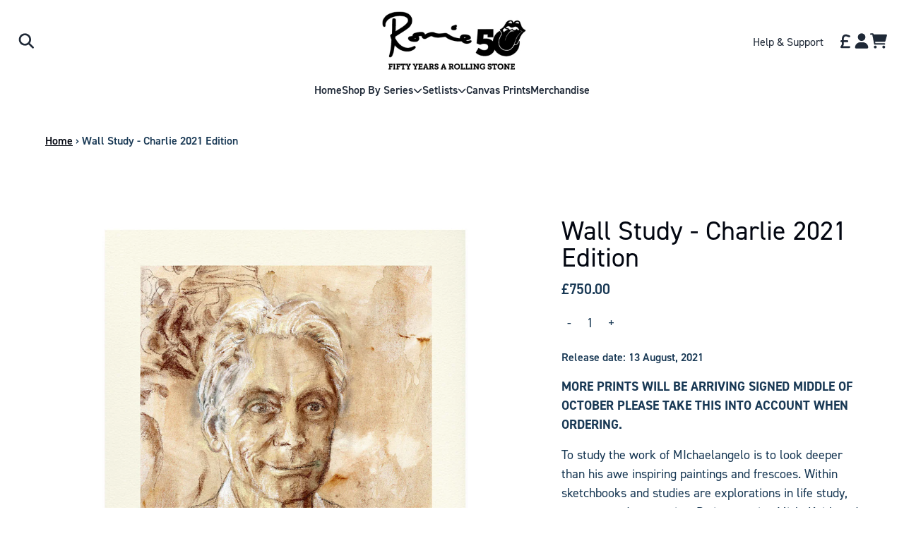

--- FILE ---
content_type: text/html; charset=utf-8
request_url: https://shop.ronniewood.com/products/wall-study-charlie-2021-edition
body_size: 30836
content:
<!doctype html>
<html class="flex flex-col min-h-full" lang="en">
<head>
  

  

  

  
  
  
<meta charset="utf-8">
  <meta name="robots" content="noai, noimageai">
  <meta http-equiv="X-UA-Compatible" content="IE=edge,chrome=1">
  <meta name="viewport" content="width=device-width,initial-scale=1,shrink-to-fit=no">
  <style data-shopify>
/* TYPOGRAPHY */:root {

  --typeface_primary: "din-2014", sans-serif;;


  --typeface_secondary: "Roboto Condensed", sans-serif;


  --typeface_tertiary: "Roboto Condensed", sans-serif;




  --font_display_md: var(--typeface_primary);
  --font_display_md_weight: 400;
  --font_display_md_letter: 0.0rem;
  --font_display_md_line: 1.5;
  --font_display_md_text_transform: none;

  --font_display_md_size: 1.375rem;
  --font_display_md_size_md: 1.375rem;

  
  --font_heading_2xl: var(--typeface_primary);
  --font_heading_2xl_weight: 500;
  --font_heading_2xl_letter: 0.0rem;
  --font_heading_2xl_line: 1;
  --font_heading_2xl_text_transform: none;

  --font_heading_2xl_size: 2.125rem;
  --font_heading_2xl_size_md: 2.375rem;

  
  --font_heading_xl: var(--typeface_primary);
  --font_heading_xl_weight: 600;
  --font_heading_xl_letter: 0.0rem;
  --font_heading_xl_line: 1.2;
  --font_heading_xl_text_transform: none;

  --font_heading_xl_size: 2.125rem;
  --font_heading_xl_size_md: 2.1875rem;

  
  --font_heading_lg: var(--typeface_primary);
  --font_heading_lg_weight: 600;
  --font_heading_lg_letter: 0.0rem;
  --font_heading_lg_line: 1.5;
  --font_heading_lg_text_transform: none;

  --font_heading_lg_size: 1.5rem;
  --font_heading_lg_size_md: 1.5rem;

  
  --font_heading_md: var(--typeface_primary);
  --font_heading_md_weight: 600;
  --font_heading_md_letter: -0.025rem;
  --font_heading_md_line: 1;
  --font_heading_md_text_transform: uppercase;

  --font_heading_md_size: 1.3125rem;
  --font_heading_md_size_md: 1.3125rem;

  
  --font_body_lg: var(--typeface_primary);
  --font_body_lg_weight: 400;
  --font_body_lg_letter: 0.0rem;
  --font_body_lg_line: 1.3;
  --font_body_lg_text_transform: none;

  --font_body_lg_size: 1.375rem;
  --font_body_lg_size_md: 1.375rem;

  
  --font_body_md: var(--typeface_primary);
  --font_body_md_weight: 400;
  --font_body_md_letter: 0.0rem;
  --font_body_md_line: 1.5;
  --font_body_md_text_transform: none;

  --font_body_md_size: 1.125rem;
  --font_body_md_size_md: 1.125rem;

  
  --font_body_sm: var(--typeface_primary);
  --font_body_sm_weight: 600;
  --font_body_sm_letter: 0.0rem;
  --font_body_sm_line: 1.5;
  --font_body_sm_text_transform: none;

  --font_body_sm_size: 1.0rem;
  --font_body_sm_size_md: 1.0rem;

  
  --font_body_xs: var(--typeface_primary);
  --font_body_xs_weight: 300;
  --font_body_xs_letter: 0.0rem;
  --font_body_xs_line: 1.5;
  --font_body_xs_text_transform: none;

  --font_body_xs_size: 0.8125rem;
  --font_body_xs_size_md: 0.8125rem;

  
  --font_button: var(--typeface_primary);
  --font_button_weight: 600;
  --font_button_letter: 0.0rem;
  --font_button_line: 1;
  --font_button_text_transform: none;

  --font_button_size: 1.125rem;
  --font_button_size_md: 1.125rem;


  --font_navigation_lg: var(--typeface_primary);
  --font_navigation_lg_weight: 600;
  --font_navigation_lg_letter: 0.0rem;
  --font_navigation_lg_line: 1.5;
  --font_navigation_lg_text_transform: none;

  --font_navigation_lg_size: 1.125rem;
  --font_navigation_lg_size_md: 1.125rem;

  
  --font_navigation_md: var(--typeface_primary);
  --font_navigation_md_weight: 600;
  --font_navigation_md_letter: 0.0rem;
  --font_navigation_md_line: 1.5;
  --font_navigation_md_text_transform: none;

  --font_navigation_md_size: 1.0rem;
  --font_navigation_md_size_md: 1.0rem;

  
  --font_navigation_sm: var(--typeface_primary);
  --font_navigation_sm_weight: 400;
  --font_navigation_sm_letter: 0.0rem;
  --font_navigation_sm_line: 1.5;
  --font_navigation_sm_text_transform: none;

  --font_navigation_sm_size: 0.875rem;
  --font_navigation_sm_size_md: 0.875rem;

}
/* TYPOGRAPHY */

</style>
  <style data-shopify>
  /**
      Set Color Variable from shopify
  */
  :root {
    --color-black: hsl(0 0% 5%);
    --color-white: hsl(0 0% 95%);
    --color-transparent: rgba(0,0,0,0);

    --color-gray-50: hsl(0 0% 98%);
    --color-gray-100: hsl(240 5% 96%);
    --color-gray-200: hsl(240 6% 90%);
    --color-gray-300: hsl(240 5% 84%);
    --color-gray-400: hsl(240 5% 65%);
    --color-gray-500: hsl(240 4% 46%);
    --color-gray-600: hsl(240 5% 34%);
    --color-gray-700: hsl(240 5% 26%);
    --color-gray-800: hsl(240 4% 16%);
    --color-gray-900: hsl(240 6% 10%);

    --color-gray-100-on: hsl(240 6% 10%);
    --color-gray-900-on: hsl(240 5% 96%);

    
      

      --scheme1-content-base:208 56% 21%;
      --scheme1-content-subtle:208 33% 35%;
      --scheme1-content-emphasis:224 71% 4%;
      --scheme1-content-heading:224 71% 4%;
      
      --scheme1-surface:220 8% 93%;
      --scheme1-surface-gradient: ;
      --scheme1-background:0 0% 100%;
      --scheme1-background-gradient: ;

      --scheme1-primary:197 60% 18%;
      --scheme1-primary-light:197 60% 38%;
      --scheme1-primary-dark:0 0% 0%;
      --scheme1-primary-on:0 0% 100%;
      --scheme1-primary-gradient: ;

      --scheme1-secondary:220 8% 93%;
      --scheme1-secondary-light:0 0% 100%;
      --scheme1-secondary-dark:218 8% 73%;
      --scheme1-secondary-on:208 56% 21%;
      --scheme1-secondary-gradient: ;

      --scheme1-tertiary:197 60% 18%;
      --scheme1-tertiary-light:197 60% 38%;
      --scheme1-tertiary-dark:0 0% 0%;
      --scheme1-tertiary-on:0 0% 100%;
      --scheme1-tertiary-gradient: ;
      
      
      
      --scheme1-notification-on:200 4% 13%;
      --scheme1-notification:220 6% 90%;
      --scheme1-notification-mix: hsl(211, 11%, 42%);

      
      
      --scheme1-success-on:150 3% 13%;
      --scheme1-success:141 79% 85%;
      --scheme1-success-mix: hsl(141, 22%, 39%);

      
      
      --scheme1-error-on:0 74% 42%;
      --scheme1-error:0 100% 97%;
      --scheme1-error-mix: hsl(0, 66%, 60%);

    
      

      --scheme2-content-base:215 28% 17%;
      --scheme2-content-subtle:215 14% 34%;
      --scheme2-content-emphasis:224 71% 4%;
      --scheme2-content-heading:221 39% 11%;
      
      --scheme2-surface:220 14% 96%;
      --scheme2-surface-gradient: ;
      --scheme2-background:0 0% 100%;
      --scheme2-background-gradient: ;

      --scheme2-primary:221 39% 11%;
      --scheme2-primary-light:221 39% 31%;
      --scheme2-primary-dark:0 0% 0%;
      --scheme2-primary-on:0 0% 98%;
      --scheme2-primary-gradient: ;

      --scheme2-secondary:217 19% 27%;
      --scheme2-secondary-light:217 19% 47%;
      --scheme2-secondary-dark:220 18% 7%;
      --scheme2-secondary-on:0 0% 98%;
      --scheme2-secondary-gradient: ;

      --scheme2-tertiary:215 14% 34%;
      --scheme2-tertiary-light:216 14% 54%;
      --scheme2-tertiary-dark:216 14% 14%;
      --scheme2-tertiary-on:0 0% 98%;
      --scheme2-tertiary-gradient: ;
      
      
      
      --scheme2-notification-on:200 4% 13%;
      --scheme2-notification:220 6% 90%;
      --scheme2-notification-mix: hsl(211, 11%, 42%);

      
      
      --scheme2-success-on:150 3% 13%;
      --scheme2-success:141 79% 85%;
      --scheme2-success-mix: hsl(141, 22%, 39%);

      
      
      --scheme2-error-on:0 74% 42%;
      --scheme2-error:0 100% 97%;
      --scheme2-error-mix: hsl(0, 66%, 60%);

    
      

      --scheme3-content-base:220 13% 91%;
      --scheme3-content-subtle:216 12% 84%;
      --scheme3-content-emphasis:210 20% 98%;
      --scheme3-content-heading:210 20% 98%;
      
      --scheme3-surface:221 39% 11%;
      --scheme3-surface-gradient: ;
      --scheme3-background:224 71% 4%;
      --scheme3-background-gradient: ;

      --scheme3-primary:224 71% 4%;
      --scheme3-primary-light:224 71% 24%;
      --scheme3-primary-dark:0 0% 0%;
      --scheme3-primary-on:210 20% 98%;
      --scheme3-primary-gradient: ;

      --scheme3-secondary:221 39% 11%;
      --scheme3-secondary-light:221 39% 31%;
      --scheme3-secondary-dark:0 0% 0%;
      --scheme3-secondary-on:220 13% 91%;
      --scheme3-secondary-gradient: ;

      --scheme3-tertiary:217 19% 27%;
      --scheme3-tertiary-light:217 19% 47%;
      --scheme3-tertiary-dark:220 18% 7%;
      --scheme3-tertiary-on:210 20% 98%;
      --scheme3-tertiary-gradient: ;
      
      
      
      --scheme3-notification-on:200 4% 13%;
      --scheme3-notification:220 6% 90%;
      --scheme3-notification-mix: hsl(211, 11%, 42%);

      
      
      --scheme3-success-on:150 3% 13%;
      --scheme3-success:141 79% 85%;
      --scheme3-success-mix: hsl(141, 22%, 39%);

      
      
      --scheme3-error-on:0 74% 42%;
      --scheme3-error:0 100% 97%;
      --scheme3-error-mix: hsl(0, 66%, 60%);

    
      

      --scheme4-content-base:226 100% 94%;
      --scheme4-content-subtle:228 96% 89%;
      --scheme4-content-emphasis:0 0% 100%;
      --scheme4-content-heading:0 0% 100%;
      
      --scheme4-surface:244 47% 20%;
      --scheme4-surface-gradient: ;
      --scheme4-background:242 47% 34%;
      --scheme4-background-gradient: ;

      --scheme4-primary:0 0% 100%;
      --scheme4-primary-light:0 0% 100%;
      --scheme4-primary-dark:0 0% 80%;
      --scheme4-primary-on:230 94% 82%;
      --scheme4-primary-gradient: ;

      --scheme4-secondary:226 100% 94%;
      --scheme4-secondary-light:0 0% 100%;
      --scheme4-secondary-dark:226 100% 74%;
      --scheme4-secondary-on:0 0% 98%;
      --scheme4-secondary-gradient: ;

      --scheme4-tertiary:230 94% 82%;
      --scheme4-tertiary-light:0 0% 100%;
      --scheme4-tertiary-dark:230 94% 62%;
      --scheme4-tertiary-on:0 0% 98%;
      --scheme4-tertiary-gradient: ;
      
      
      
      --scheme4-notification-on:200 4% 13%;
      --scheme4-notification:220 6% 90%;
      --scheme4-notification-mix: hsl(211, 11%, 42%);

      
      
      --scheme4-success-on:150 3% 13%;
      --scheme4-success:141 79% 85%;
      --scheme4-success-mix: hsl(141, 22%, 39%);

      
      
      --scheme4-error-on:0 74% 42%;
      --scheme4-error:0 100% 97%;
      --scheme4-error-mix: hsl(0, 66%, 60%);

    
  }
  
      
      .scheme-scheme1 {
        /* Content */
        --color-content-base: hsl(var(--scheme1-content-base));
        --color-content-subtle: hsl(var(--scheme1-content-subtle));
        --color-content-emphasis: hsl(var(--scheme1-content-emphasis));
        --color-content-heading: hsl(var(--scheme1-content-heading));
        
        /* Surface */
        --color-surface: hsl(var(--scheme1-surface, var(--scheme1-background)));
         
          --color-surface-gradient: hsl(var(--scheme1-surface));
        

        /* Background */
        --color-background: hsl(var(--scheme1-background));
         
          --color-background-gradient: hsl(var(--scheme1-background));
        

        /* Primary Color */
        --color-primary-on: hsl(var(--scheme1-primary-on));
        --color-primary: hsl(var(--scheme1-primary));
        --color-primary-20: hsl(var(--scheme1-primary) / .2);
        --color-primary-30: hsl(var(--scheme1-primary) / .3);
        --color-primary-40: hsl(var(--scheme1-primary) / .4);
        --color-primary-60: hsl(var(--scheme1-primary) / .6);
        
        --color-primary-dark: hsl(var(--scheme1-primary-dark));
        --color-primary-dark-20: hsl(var(--scheme1-primary-dark) / .2);
        --color-primary-dark-30: hsl(var(--scheme1-primary-dark) / .3);
        --color-primary-dark-40: hsl(var(--scheme1-primary-dark) / .4);
        --color-primary-dark-60: hsl(var(--scheme1-primary-dark) / .6);

        --color-primary-light: hsl(var(--scheme1-primary-light));
        --color-primary-light-20: hsl(var(--scheme1-primary-light) / .2);
        --color-primary-light-30: hsl(var(--scheme1-primary-light) / .3);
        --color-primary-light-40: hsl(var(--scheme1-primary-light) / .4);
        --color-primary-light-60: hsl(var(--scheme1-primary-light) / .6);

         
          --color-primary-gradient: hsl(var(--scheme1-primary));
        
        
        /* Secondary Color */
        --color-secondary-on: hsl(var(--scheme1-secondary-on));
        --color-secondary: hsl(var(--scheme1-secondary));
        --color-secondary-20: hsl(var(--scheme1-secondary) / .2);
        --color-secondary-30: hsl(var(--scheme1-secondary) / .3);
        --color-secondary-40: hsl(var(--scheme1-secondary) / .4);
        --color-secondary-60: hsl(var(--scheme1-secondary) / .6);

        --color-secondary-dark: hsl(var(--scheme1-secondary-dark));
        --color-secondary-dark-20: hsl(var(--scheme1-secondary-dark) / .2);
        --color-secondary-dark-30: hsl(var(--scheme1-secondary-dark) / .3);
        --color-secondary-dark-40: hsl(var(--scheme1-secondary-dark) / .4);
        --color-secondary-dark-60: hsl(var(--scheme1-secondary-dark) / .6);

        --color-secondary-light: hsl(var(--scheme1-secondary-light));
        --color-secondary-light-20: hsl(var(--scheme1-secondary-light) / .2);
        --color-secondary-light-30: hsl(var(--scheme1-secondary-light) / .3);
        --color-secondary-light-40: hsl(var(--scheme1-secondary-light) / .4);
        --color-secondary-light-60: hsl(var(--scheme1-secondary-light) / .6);

         
          --color-secondary-gradient: hsl(var(--scheme1-secondary));
        

        /* Tertiary Color */
        --color-tertiary-on: hsl(var(--scheme1-tertiary-on));
        --color-tertiary: hsl(var(--scheme1-tertiary));
        --color-tertiary-20: hsl(var(--scheme1-tertiary) / .2);
        --color-tertiary-30: hsl(var(--scheme1-tertiary) / .3);
        --color-tertiary-40: hsl(var(--scheme1-tertiary) / .4);
        --color-tertiary-60: hsl(var(--scheme1-tertiary) / .6);

        --color-tertiary-dark: hsl(var(--scheme1-tertiary-dark));
        --color-tertiary-dark-20: hsl(var(--scheme1-tertiary-dark) / .2);
        --color-tertiary-dark-30: hsl(var(--scheme1-tertiary-dark) / .3);
        --color-tertiary-dark-40: hsl(var(--scheme1-tertiary-dark) / .4);
        --color-tertiary-dark-60: hsl(var(--scheme1-tertiary-dark) / .6);

        --color-tertiary-light: hsl(var(--scheme1-tertiary-light));
        --color-tertiary-light-20: hsl(var(--scheme1-tertiary-light) / .2);
        --color-tertiary-light-30: hsl(var(--scheme1-tertiary-light) / .3);
        --color-tertiary-light-40: hsl(var(--scheme1-tertiary-light) / .4);
        --color-tertiary-light-60: hsl(var(--scheme1-tertiary-light) / .6);

         
          --color-tertiary-gradient: hsl(var(--scheme1-tertiary));
        

        /* Accent Colors */
        /* Notification */
        --color-on-notification: hsl(var(--scheme1-notification-on));
        --color-notification: hsl(var(--scheme1-notification));
        --color-notification-mix: var(--scheme1-notification-mix);

        /* Success */
        --color-on-success: hsl(var(--scheme1-success-on));
        --color-success: hsl(var(--scheme1-success));
        --color-success-mix: var(--scheme1-success-mix);

        /* Error */
        --color-on-error: hsl(var(--scheme1-error-on));
        --color-error-on: var(--color-on-error);
        --color-error: hsl(var(--scheme1-error));
        --color-error-mix: var(--scheme1-error-mix);
        
        
        --color-error-mix-on: var(--color-white);

        /* Section */
        
        --color-text: var(--color-content-base, var(--color-content-base));
        --color-border: var(--color-secondary, var(--border-default-color));
        /* Section */

        /* Tables BG Color */
        --color-table-bg: var(--color-default, var(--color-background));

        /* Input Color */
        --color-input-text: hsl(var(--scheme1-content-base));
      }
    
      
      .scheme-scheme2 {
        /* Content */
        --color-content-base: hsl(var(--scheme2-content-base));
        --color-content-subtle: hsl(var(--scheme2-content-subtle));
        --color-content-emphasis: hsl(var(--scheme2-content-emphasis));
        --color-content-heading: hsl(var(--scheme2-content-heading));
        
        /* Surface */
        --color-surface: hsl(var(--scheme2-surface, var(--scheme2-background)));
         
          --color-surface-gradient: hsl(var(--scheme2-surface));
        

        /* Background */
        --color-background: hsl(var(--scheme2-background));
         
          --color-background-gradient: hsl(var(--scheme2-background));
        

        /* Primary Color */
        --color-primary-on: hsl(var(--scheme2-primary-on));
        --color-primary: hsl(var(--scheme2-primary));
        --color-primary-20: hsl(var(--scheme2-primary) / .2);
        --color-primary-30: hsl(var(--scheme2-primary) / .3);
        --color-primary-40: hsl(var(--scheme2-primary) / .4);
        --color-primary-60: hsl(var(--scheme2-primary) / .6);
        
        --color-primary-dark: hsl(var(--scheme2-primary-dark));
        --color-primary-dark-20: hsl(var(--scheme2-primary-dark) / .2);
        --color-primary-dark-30: hsl(var(--scheme2-primary-dark) / .3);
        --color-primary-dark-40: hsl(var(--scheme2-primary-dark) / .4);
        --color-primary-dark-60: hsl(var(--scheme2-primary-dark) / .6);

        --color-primary-light: hsl(var(--scheme2-primary-light));
        --color-primary-light-20: hsl(var(--scheme2-primary-light) / .2);
        --color-primary-light-30: hsl(var(--scheme2-primary-light) / .3);
        --color-primary-light-40: hsl(var(--scheme2-primary-light) / .4);
        --color-primary-light-60: hsl(var(--scheme2-primary-light) / .6);

         
          --color-primary-gradient: hsl(var(--scheme2-primary));
        
        
        /* Secondary Color */
        --color-secondary-on: hsl(var(--scheme2-secondary-on));
        --color-secondary: hsl(var(--scheme2-secondary));
        --color-secondary-20: hsl(var(--scheme2-secondary) / .2);
        --color-secondary-30: hsl(var(--scheme2-secondary) / .3);
        --color-secondary-40: hsl(var(--scheme2-secondary) / .4);
        --color-secondary-60: hsl(var(--scheme2-secondary) / .6);

        --color-secondary-dark: hsl(var(--scheme2-secondary-dark));
        --color-secondary-dark-20: hsl(var(--scheme2-secondary-dark) / .2);
        --color-secondary-dark-30: hsl(var(--scheme2-secondary-dark) / .3);
        --color-secondary-dark-40: hsl(var(--scheme2-secondary-dark) / .4);
        --color-secondary-dark-60: hsl(var(--scheme2-secondary-dark) / .6);

        --color-secondary-light: hsl(var(--scheme2-secondary-light));
        --color-secondary-light-20: hsl(var(--scheme2-secondary-light) / .2);
        --color-secondary-light-30: hsl(var(--scheme2-secondary-light) / .3);
        --color-secondary-light-40: hsl(var(--scheme2-secondary-light) / .4);
        --color-secondary-light-60: hsl(var(--scheme2-secondary-light) / .6);

         
          --color-secondary-gradient: hsl(var(--scheme2-secondary));
        

        /* Tertiary Color */
        --color-tertiary-on: hsl(var(--scheme2-tertiary-on));
        --color-tertiary: hsl(var(--scheme2-tertiary));
        --color-tertiary-20: hsl(var(--scheme2-tertiary) / .2);
        --color-tertiary-30: hsl(var(--scheme2-tertiary) / .3);
        --color-tertiary-40: hsl(var(--scheme2-tertiary) / .4);
        --color-tertiary-60: hsl(var(--scheme2-tertiary) / .6);

        --color-tertiary-dark: hsl(var(--scheme2-tertiary-dark));
        --color-tertiary-dark-20: hsl(var(--scheme2-tertiary-dark) / .2);
        --color-tertiary-dark-30: hsl(var(--scheme2-tertiary-dark) / .3);
        --color-tertiary-dark-40: hsl(var(--scheme2-tertiary-dark) / .4);
        --color-tertiary-dark-60: hsl(var(--scheme2-tertiary-dark) / .6);

        --color-tertiary-light: hsl(var(--scheme2-tertiary-light));
        --color-tertiary-light-20: hsl(var(--scheme2-tertiary-light) / .2);
        --color-tertiary-light-30: hsl(var(--scheme2-tertiary-light) / .3);
        --color-tertiary-light-40: hsl(var(--scheme2-tertiary-light) / .4);
        --color-tertiary-light-60: hsl(var(--scheme2-tertiary-light) / .6);

         
          --color-tertiary-gradient: hsl(var(--scheme2-tertiary));
        

        /* Accent Colors */
        /* Notification */
        --color-on-notification: hsl(var(--scheme2-notification-on));
        --color-notification: hsl(var(--scheme2-notification));
        --color-notification-mix: var(--scheme2-notification-mix);

        /* Success */
        --color-on-success: hsl(var(--scheme2-success-on));
        --color-success: hsl(var(--scheme2-success));
        --color-success-mix: var(--scheme2-success-mix);

        /* Error */
        --color-on-error: hsl(var(--scheme2-error-on));
        --color-error-on: var(--color-on-error);
        --color-error: hsl(var(--scheme2-error));
        --color-error-mix: var(--scheme2-error-mix);
        
        
        --color-error-mix-on: var(--color-white);

        /* Section */
        
          --color-bg: var(--color-transparent, var(--color-background));
        
        --color-text: var(--color-content-base, var(--color-content-base));
        --color-border: var(--color-secondary, var(--border-default-color));
        /* Section */

        /* Tables BG Color */
        --color-table-bg: var(--color-default, var(--color-background));

        /* Input Color */
        --color-input-text: hsl(var(--scheme2-content-base));
      }
    
      
      .scheme-scheme3 {
        /* Content */
        --color-content-base: hsl(var(--scheme3-content-base));
        --color-content-subtle: hsl(var(--scheme3-content-subtle));
        --color-content-emphasis: hsl(var(--scheme3-content-emphasis));
        --color-content-heading: hsl(var(--scheme3-content-heading));
        
        /* Surface */
        --color-surface: hsl(var(--scheme3-surface, var(--scheme3-background)));
         
          --color-surface-gradient: hsl(var(--scheme3-surface));
        

        /* Background */
        --color-background: hsl(var(--scheme3-background));
         
          --color-background-gradient: hsl(var(--scheme3-background));
        

        /* Primary Color */
        --color-primary-on: hsl(var(--scheme3-primary-on));
        --color-primary: hsl(var(--scheme3-primary));
        --color-primary-20: hsl(var(--scheme3-primary) / .2);
        --color-primary-30: hsl(var(--scheme3-primary) / .3);
        --color-primary-40: hsl(var(--scheme3-primary) / .4);
        --color-primary-60: hsl(var(--scheme3-primary) / .6);
        
        --color-primary-dark: hsl(var(--scheme3-primary-dark));
        --color-primary-dark-20: hsl(var(--scheme3-primary-dark) / .2);
        --color-primary-dark-30: hsl(var(--scheme3-primary-dark) / .3);
        --color-primary-dark-40: hsl(var(--scheme3-primary-dark) / .4);
        --color-primary-dark-60: hsl(var(--scheme3-primary-dark) / .6);

        --color-primary-light: hsl(var(--scheme3-primary-light));
        --color-primary-light-20: hsl(var(--scheme3-primary-light) / .2);
        --color-primary-light-30: hsl(var(--scheme3-primary-light) / .3);
        --color-primary-light-40: hsl(var(--scheme3-primary-light) / .4);
        --color-primary-light-60: hsl(var(--scheme3-primary-light) / .6);

         
          --color-primary-gradient: hsl(var(--scheme3-primary));
        
        
        /* Secondary Color */
        --color-secondary-on: hsl(var(--scheme3-secondary-on));
        --color-secondary: hsl(var(--scheme3-secondary));
        --color-secondary-20: hsl(var(--scheme3-secondary) / .2);
        --color-secondary-30: hsl(var(--scheme3-secondary) / .3);
        --color-secondary-40: hsl(var(--scheme3-secondary) / .4);
        --color-secondary-60: hsl(var(--scheme3-secondary) / .6);

        --color-secondary-dark: hsl(var(--scheme3-secondary-dark));
        --color-secondary-dark-20: hsl(var(--scheme3-secondary-dark) / .2);
        --color-secondary-dark-30: hsl(var(--scheme3-secondary-dark) / .3);
        --color-secondary-dark-40: hsl(var(--scheme3-secondary-dark) / .4);
        --color-secondary-dark-60: hsl(var(--scheme3-secondary-dark) / .6);

        --color-secondary-light: hsl(var(--scheme3-secondary-light));
        --color-secondary-light-20: hsl(var(--scheme3-secondary-light) / .2);
        --color-secondary-light-30: hsl(var(--scheme3-secondary-light) / .3);
        --color-secondary-light-40: hsl(var(--scheme3-secondary-light) / .4);
        --color-secondary-light-60: hsl(var(--scheme3-secondary-light) / .6);

         
          --color-secondary-gradient: hsl(var(--scheme3-secondary));
        

        /* Tertiary Color */
        --color-tertiary-on: hsl(var(--scheme3-tertiary-on));
        --color-tertiary: hsl(var(--scheme3-tertiary));
        --color-tertiary-20: hsl(var(--scheme3-tertiary) / .2);
        --color-tertiary-30: hsl(var(--scheme3-tertiary) / .3);
        --color-tertiary-40: hsl(var(--scheme3-tertiary) / .4);
        --color-tertiary-60: hsl(var(--scheme3-tertiary) / .6);

        --color-tertiary-dark: hsl(var(--scheme3-tertiary-dark));
        --color-tertiary-dark-20: hsl(var(--scheme3-tertiary-dark) / .2);
        --color-tertiary-dark-30: hsl(var(--scheme3-tertiary-dark) / .3);
        --color-tertiary-dark-40: hsl(var(--scheme3-tertiary-dark) / .4);
        --color-tertiary-dark-60: hsl(var(--scheme3-tertiary-dark) / .6);

        --color-tertiary-light: hsl(var(--scheme3-tertiary-light));
        --color-tertiary-light-20: hsl(var(--scheme3-tertiary-light) / .2);
        --color-tertiary-light-30: hsl(var(--scheme3-tertiary-light) / .3);
        --color-tertiary-light-40: hsl(var(--scheme3-tertiary-light) / .4);
        --color-tertiary-light-60: hsl(var(--scheme3-tertiary-light) / .6);

         
          --color-tertiary-gradient: hsl(var(--scheme3-tertiary));
        

        /* Accent Colors */
        /* Notification */
        --color-on-notification: hsl(var(--scheme3-notification-on));
        --color-notification: hsl(var(--scheme3-notification));
        --color-notification-mix: var(--scheme3-notification-mix);

        /* Success */
        --color-on-success: hsl(var(--scheme3-success-on));
        --color-success: hsl(var(--scheme3-success));
        --color-success-mix: var(--scheme3-success-mix);

        /* Error */
        --color-on-error: hsl(var(--scheme3-error-on));
        --color-error-on: var(--color-on-error);
        --color-error: hsl(var(--scheme3-error));
        --color-error-mix: var(--scheme3-error-mix);
        
        
        --color-error-mix-on: var(--color-white);

        /* Section */
        
          --color-bg: var(--color-transparent, var(--color-background));
        
        --color-text: var(--color-content-base, var(--color-content-base));
        --color-border: var(--color-secondary, var(--border-default-color));
        /* Section */

        /* Tables BG Color */
        --color-table-bg: var(--color-default, var(--color-background));

        /* Input Color */
        --color-input-text: hsl(var(--scheme3-content-base));
      }
    
      
      .scheme-scheme4 {
        /* Content */
        --color-content-base: hsl(var(--scheme4-content-base));
        --color-content-subtle: hsl(var(--scheme4-content-subtle));
        --color-content-emphasis: hsl(var(--scheme4-content-emphasis));
        --color-content-heading: hsl(var(--scheme4-content-heading));
        
        /* Surface */
        --color-surface: hsl(var(--scheme4-surface, var(--scheme4-background)));
         
          --color-surface-gradient: hsl(var(--scheme4-surface));
        

        /* Background */
        --color-background: hsl(var(--scheme4-background));
         
          --color-background-gradient: hsl(var(--scheme4-background));
        

        /* Primary Color */
        --color-primary-on: hsl(var(--scheme4-primary-on));
        --color-primary: hsl(var(--scheme4-primary));
        --color-primary-20: hsl(var(--scheme4-primary) / .2);
        --color-primary-30: hsl(var(--scheme4-primary) / .3);
        --color-primary-40: hsl(var(--scheme4-primary) / .4);
        --color-primary-60: hsl(var(--scheme4-primary) / .6);
        
        --color-primary-dark: hsl(var(--scheme4-primary-dark));
        --color-primary-dark-20: hsl(var(--scheme4-primary-dark) / .2);
        --color-primary-dark-30: hsl(var(--scheme4-primary-dark) / .3);
        --color-primary-dark-40: hsl(var(--scheme4-primary-dark) / .4);
        --color-primary-dark-60: hsl(var(--scheme4-primary-dark) / .6);

        --color-primary-light: hsl(var(--scheme4-primary-light));
        --color-primary-light-20: hsl(var(--scheme4-primary-light) / .2);
        --color-primary-light-30: hsl(var(--scheme4-primary-light) / .3);
        --color-primary-light-40: hsl(var(--scheme4-primary-light) / .4);
        --color-primary-light-60: hsl(var(--scheme4-primary-light) / .6);

         
          --color-primary-gradient: hsl(var(--scheme4-primary));
        
        
        /* Secondary Color */
        --color-secondary-on: hsl(var(--scheme4-secondary-on));
        --color-secondary: hsl(var(--scheme4-secondary));
        --color-secondary-20: hsl(var(--scheme4-secondary) / .2);
        --color-secondary-30: hsl(var(--scheme4-secondary) / .3);
        --color-secondary-40: hsl(var(--scheme4-secondary) / .4);
        --color-secondary-60: hsl(var(--scheme4-secondary) / .6);

        --color-secondary-dark: hsl(var(--scheme4-secondary-dark));
        --color-secondary-dark-20: hsl(var(--scheme4-secondary-dark) / .2);
        --color-secondary-dark-30: hsl(var(--scheme4-secondary-dark) / .3);
        --color-secondary-dark-40: hsl(var(--scheme4-secondary-dark) / .4);
        --color-secondary-dark-60: hsl(var(--scheme4-secondary-dark) / .6);

        --color-secondary-light: hsl(var(--scheme4-secondary-light));
        --color-secondary-light-20: hsl(var(--scheme4-secondary-light) / .2);
        --color-secondary-light-30: hsl(var(--scheme4-secondary-light) / .3);
        --color-secondary-light-40: hsl(var(--scheme4-secondary-light) / .4);
        --color-secondary-light-60: hsl(var(--scheme4-secondary-light) / .6);

         
          --color-secondary-gradient: hsl(var(--scheme4-secondary));
        

        /* Tertiary Color */
        --color-tertiary-on: hsl(var(--scheme4-tertiary-on));
        --color-tertiary: hsl(var(--scheme4-tertiary));
        --color-tertiary-20: hsl(var(--scheme4-tertiary) / .2);
        --color-tertiary-30: hsl(var(--scheme4-tertiary) / .3);
        --color-tertiary-40: hsl(var(--scheme4-tertiary) / .4);
        --color-tertiary-60: hsl(var(--scheme4-tertiary) / .6);

        --color-tertiary-dark: hsl(var(--scheme4-tertiary-dark));
        --color-tertiary-dark-20: hsl(var(--scheme4-tertiary-dark) / .2);
        --color-tertiary-dark-30: hsl(var(--scheme4-tertiary-dark) / .3);
        --color-tertiary-dark-40: hsl(var(--scheme4-tertiary-dark) / .4);
        --color-tertiary-dark-60: hsl(var(--scheme4-tertiary-dark) / .6);

        --color-tertiary-light: hsl(var(--scheme4-tertiary-light));
        --color-tertiary-light-20: hsl(var(--scheme4-tertiary-light) / .2);
        --color-tertiary-light-30: hsl(var(--scheme4-tertiary-light) / .3);
        --color-tertiary-light-40: hsl(var(--scheme4-tertiary-light) / .4);
        --color-tertiary-light-60: hsl(var(--scheme4-tertiary-light) / .6);

         
          --color-tertiary-gradient: hsl(var(--scheme4-tertiary));
        

        /* Accent Colors */
        /* Notification */
        --color-on-notification: hsl(var(--scheme4-notification-on));
        --color-notification: hsl(var(--scheme4-notification));
        --color-notification-mix: var(--scheme4-notification-mix);

        /* Success */
        --color-on-success: hsl(var(--scheme4-success-on));
        --color-success: hsl(var(--scheme4-success));
        --color-success-mix: var(--scheme4-success-mix);

        /* Error */
        --color-on-error: hsl(var(--scheme4-error-on));
        --color-error-on: var(--color-on-error);
        --color-error: hsl(var(--scheme4-error));
        --color-error-mix: var(--scheme4-error-mix);
        
        
        --color-error-mix-on: var(--color-white);

        /* Section */
        
          --color-bg: var(--color-transparent, var(--color-background));
        
        --color-text: var(--color-content-base, var(--color-content-base));
        --color-border: var(--color-secondary, var(--border-default-color));
        /* Section */

        /* Tables BG Color */
        --color-table-bg: var(--color-default, var(--color-background));

        /* Input Color */
        --color-input-text: hsl(var(--scheme4-content-base));
      }
    
</style>

  <style data-shopify>:root {
    --border-default-width: 1px;
    --border-default-width-narrow: 1px;
    --border-default-width-wide: 2px;
    --border-default-radius: 0;
    --border-default-color: var(--color-content-subtle);
  }</style>
  <style data-shopify>:root {--button-px-sm: 0.75rem; --button-py-sm: 0.5rem; --button-px-md: 1rem; --button-py-md: 0.625rem; --button-px-lg: 1.25rem; --button-py-lg: 0.75rem; --button-font-size: var(--font_button_size);--button-all-border-radius: 36px;--border-button-width: 0;--button-px-default: var(--button-px-lg);--button-py-default: var(--button-py-lg);}

  .btn {--tw-shadow: 0 0px 0px 0 var(--button-shadow-color); --button-box-shadow: var(--tw-ring-offset-shadow, 0 0 rgba(0,0,0,0)), var(--tw-ring-shadow, 0 0 rgba(0,0,0,0)), var(--tw-shadow); display: flex; align-items: center; justify-content: center; text-align: center; cursor: pointer; position: relative; overflow: hidden; color: var(--button-color); border: var(--border-button-width) solid var(--border-color); border-radius: var(--button-all-border-radius); box-shadow: var(--button-box-shadow); padding: var(--button-py-default) var(--button-px-default); font-size: var(--button-font-size); font-family: var(--font_button); font-weight: var(--font_button_weight); letter-spacing: var(--font_button_letter); line-height: var(--font_button_line); text-transform: var(--font_button_text_transform); transition: .2s ease-out; --border-color: var(--default,var(--color-primary)); --button-color: var(--color-primary-on); --button-shadow-color: var(--color-primary-20); text-decoration-color: transparent; --button-fill: var(--color-primary); --button-fill-hover: var(--color-primary-dark);}

  .btn:before,
  .btn:after {
    content: '';
    background: transparent;
    inset: 0;
    position: absolute;
    display: block;
    z-index: -1;
    transition: .2s ease-out;
    transform: translate3d(0,0,0);
  }
  .btn:before {
    background: var(--button-fill-hover);
    opacity: 0;
  }
  .btn:hover::before,
  .group:hover .btn::before {
    opacity: var(--button-bg-opacity, 1);
  }

  .btn:after {
    background: var(--button-fill);
    opacity: var(--button-bg-opacity, 1);
  }
  .btn:hover::after,
  .group:hover .btn::after {
    opacity: 0;
  }

  input.btn {
    background: var(--button-fill);
  }
  input.btn:before {
    display: none;
  }
  input.btn:after {
    display: none;
  }
  input.btn:hover {
    background: var(--button-fill-hover);
  }

  .btn--sm {
    --button-py-default: var(--button-py-sm);
    --button-px-default: var(--button-px-sm);
    font-size: max(calc(var(--button-font-size) * .618em ), 14px)
  }
  .btn--md {
    --button-py-default: var(--button-py-md);
    --button-px-default: var(--button-px-md);
  }
  .btn--lg {
    --button-py-default: var(--button-py-lg);
    --button-px-default: var(--button-px-lg);
  }

  .btn:hover,
  .btn--primary:hover,
  .group:hover .btn--primary {--border-color: var(--default,var(--color-primary-dark)); --button-color: var(--color-primary-on); --button-shadow-color: var(--color-primary-dark-20); text-decoration-color: transparent;}

  .btn--secondary {--button-color: var(--color-secondary); --border-color: var(--default,var(--color-secondary)); --button-shadow-color: var(--color-secondary-20); text-decoration-color: transparent; --button-fill: var(--color-transparent); --button-fill-hover: var(--color-primary);}

  .btn--secondary:hover,
  .group:hover .btn--secondary {--border-color: var(--default,var(--color-primary)); --button-color: var(--color-primary-on); --button-shadow-color: var(--color-primary-20); text-decoration-color: transparent;}

  .btn--tertiary {--button-color: var(--color-primary); --border-color: transparent; --button-shadow-color: transparent; text-decoration-color: transparent; --button-fill: var(--color-transparent); --button-fill-hover: var(--color-primary);}

  .btn--tertiary:hover,
  .group:hover .btn--tertiary {--border-color: var(--default,var(--color-primary)); --button-color: var(--color-primary-on); --button-shadow-color: var(--color-primary-20); text-decoration-color: transparent;}

  .btn--light {--border-color: var(--color-gray-100,var(--color-gray-100)); --button-color: var(--color-gray-100-on); --button-shadow-color: var(--color-gray-100-20); text-decoration-color: transparent; --button-fill: var(--color-gray-100); --button-fill-hover: var(--color-gray-100);}

  .btn--light:hover,
  .group:hover .btn--light {--border-color: var(--color-gray-100,var(--color-gray-100)); --button-color: var(--color-gray-100-on); --button-shadow-color: var(--color-gray-100-20); text-decoration-color: transparent;}

  .btn--dark {--border-color: var(--color-gray-900,var(--color-gray-900)); --button-color: var(--color-gray-900-on); --button-shadow-color: var(--color-gray-900-20); text-decoration-color: transparent; --button-fill: var(--color-gray-900); --button-fill-hover: var(--color-gray-900);}

  .btn--dark:hover,
  .group:hover .btn--dark {--border-color: var(--color-gray-900,var(--color-gray-900)); --button-color: var(--color-gray-900-on); --button-shadow-color: var(--color-gray-900-20); text-decoration-color: transparent;}
 
  .btn--error {--border-color: var(--color-error,var(--color-error)); --button-color: var(--color-error-on); --button-shadow-color: var(--color-error-20); text-decoration-color: transparent; --button-fill: var(--color-error); --button-fill-hover: var(--color-error);}

  .btn--error:hover,
  .group:hover .btn--error {--border-color: var(--color-error,var(--color-error)); --button-color: var(--color-error-on); --button-shadow-color: var(--color-error-20); text-decoration-color: transparent;}

  .btn--error-on {--border-color: var(--color-error-on,var(--color-error-on)); --button-color: var(--color-error-on-on); --button-shadow-color: var(--color-error-on-20); text-decoration-color: transparent; --button-fill: var(--color-on-error); --button-color: var(--color-error); --button-fill-hover: var(--color-on-error);}

  .btn--error-on:hover,
  .group:hover .btn--error-on {--border-color: var(--color-error-on,var(--color-error-on)); --button-color: var(--color-error-on-on); --button-shadow-color: var(--color-error-on-20); text-decoration-color: transparent; --button-color: var(--color-error);}
  
  .btn--error-mix {--border-color: var(--color-error-mix,var(--color-error-mix)); --button-color: var(--color-error-mix-on); --button-shadow-color: var(--color-error-mix-20); text-decoration-color: transparent; --button-fill: var(--color-error-mix); --button-fill-hover: var(--color-error-mix);}

  .btn--error-mix:hover,
  .group:hover .btn--error-mix {--border-color: var(--color-error-mix,var(--color-error-mix)); --button-color: var(--color-error-mix-on); --button-shadow-color: var(--color-error-mix-20); text-decoration-color: transparent;}

  @media screen and (min-width: 48em) {
    .btn {
      --button-font-size: var(--font_button_size_md);
    }
  }

  


</style>
  <style data-shopify>

:root {
  --gap-sm-2xs: 0.25rem;
  --gap-sm-xs: 0.5rem;
  --gap-sm-sm: 0.75rem;
  --gap-sm-md: 1.0rem;
  --gap-sm-lg: 1.25rem;
  --gap-sm-xl: 1.5rem;
  --gap-sm-2xl: 2.0rem;
  --gap-lg-2xs: 0.5rem;
  --gap-lg-xs: 1.0rem;
  --gap-lg-sm: 1.5rem;
  --gap-lg-md: 2.0rem;
  --gap-lg-lg: 2.5rem;
  --gap-lg-xl: 3.0rem;
  --gap-lg-2xl: 3.5rem;
  --gap-container-2xs: 0.5rem;
  --gap-container-xs: 1.0rem;
  --gap-container-sm: 2.0rem;
  --gap-container-md: 3.0rem;
  --gap-container-lg: 4.0rem;
  --gap-container-xl: 5.0rem;
  --gap-container-2xl: 6.0rem;
  --padding-xs-2xs: 0.125rem;
  --padding-xs-xs: 0.25rem;
  --padding-xs-sm: 0.375rem;
  --padding-xs-md: 0.5rem;
  --padding-xs-lg: 0.625rem;
  --padding-xs-xl: 0.75rem;
  --padding-xs-2xl: 1.0rem;
  --padding-sm-2xs: 0.25rem;
  --padding-sm-xs: 0.5rem;
  --padding-sm-sm: 0.75rem;
  --padding-sm-md: 1.0rem;
  --padding-sm-lg: 1.25rem;
  --padding-sm-xl: 1.5rem;
  --padding-sm-2xl: 2.0rem;
  --padding-lg-2xs: 0.5rem;
  --padding-lg-xs: 1.0rem;
  --padding-lg-sm: 1.5rem;
  --padding-lg-md: 2.0rem;
  --padding-lg-lg: 2.5rem;
  --padding-lg-xl: 3.0rem;
  --padding-lg-2xl: 3.5rem;
  --padding-container-2xs: 0.5rem;
  --padding-container-xs: 1.0rem;
  --padding-container-sm: 2.0rem;
  --padding-container-md: 3.0rem;
  --padding-container-lg: 4.0rem;
  --padding-container-xl: 5.0rem;
  --padding-container-2xl: 6.0rem;
  --padding-section-desktop-2xs: .5rem;
  --padding-section-desktop-xs: 1rem;
  --padding-section-desktop-sm: 2rem;
  --padding-section-desktop-md: 3rem;
  --padding-section-desktop-lg: 4rem;
  --padding-section-desktop-xl: 5rem;
  --padding-section-desktop-2xl: 6rem;
  --padding-section-mobile-2xs: .25rem;
  --padding-section-mobile-xs: .5rem;
  --padding-section-mobile-sm: 1.5rem;
  --padding-section-mobile-md: 2rem;
  --padding-section-mobile-lg: 2.5rem;
  --padding-section-mobile-xl: 3rem;
  --padding-section-mobile-2xl: 4rem;
  --margin-sm-2xs: 0.25rem;
  --margin-sm-xs: 0.5rem;
  --margin-sm-sm: 0.75rem;
  --margin-sm-md: 1.0rem;
  --margin-sm-lg: 1.25rem;
  --margin-sm-xl: 1.5rem;
  --margin-sm-2xl: 2.0rem;
  --margin-lg-2xs: 0.5rem;
  --margin-lg-xs: 1.0rem;
  --margin-lg-sm: 1.5rem;
  --margin-lg-md: 2.0rem;
  --margin-lg-lg: 2.5rem;
  --margin-lg-xl: 3.0rem;
  --margin-lg-2xl: 3.5rem;
  --margin-container-2xs: 0.5rem;
  --margin-container-xs: 1.0rem;
  --margin-container-sm: 2.0rem;
  --margin-container-md: 3.0rem;
  --margin-container-lg: 4.0rem;
  --margin-container-xl: 5.0rem;
  --margin-container-2xl: 6.0rem;
  --w-tooltip-sm: 180px;
  --w-tooltip-md: 210px;
  --w-tooltip-lg: 240px;
  --w-tooltip-xl: 270px;

  --container-max-w-sm: 100rem;
  --container-max-w-lg: 200rem;

  
  
  
  
  
  
  
  --select-pad-r: calc(var(--border-default-width) + 1rem + (2 * var(--padding-sm-xs)));
  
}

</style>
  <link href="//shop.ronniewood.com/cdn/shop/t/35/assets/styles-critical.bundle.css?v=159676152883977514771767083411" rel="stylesheet" type="text/css" media="all" />
  <title>
    

        
        Wall Study - Charlie 2021 Edition
 - Ronnie Wood UK
</title>
  
  

  





<script>
    window.theme_version = '2.7.1';
</script>
  <script src="//shop.ronniewood.com/cdn/shop/t/35/assets/runtime.bundle.js?v=113350084432618759141767083409"></script>
  <script src="//shop.ronniewood.com/cdn/shop/t/35/assets/geolocation.bundle.js?v=58733684452036780511767083403"></script>
  
    
<script>
  window.dataLayer = window.dataLayer || [];
  
window.dataLayer.push({
    event:'page_data_loaded',
    user: {
      logged_in: 'false'
    },
    pageType: 'product',
    platform: 'shopify',
    shopify_consent: 'true',
    platform_theme: 'global',
    platform_version: window.theme_version
  });
</script>
<!-- Google Tag Manager -->
<script>(function(w,d,s,l,i){w[l]=w[l]||[];w[l].push({'gtm.start':
new Date().getTime(),event:'gtm.js'});var f=d.getElementsByTagName(s)[0],
j=d.createElement(s),dl=l!='dataLayer'?'&l='+l:'';j.async=true;j.src=
'https://www.googletagmanager.com/gtm.js?id='+i+dl;f.parentNode.insertBefore(j,f);
})(window,document,'script','dataLayer','GTM-PV8795F');</script>
<!-- End Google Tag Manager -->
  

  <link rel="canonical" href="https://shop.ronniewood.com/products/wall-study-charlie-2021-edition">

  <script>window.performance && window.performance.mark && window.performance.mark('shopify.content_for_header.start');</script><meta id="shopify-digital-wallet" name="shopify-digital-wallet" content="/77648134459/digital_wallets/dialog">
<meta name="shopify-checkout-api-token" content="f0864a97936896d159fadb331cede8bf">
<link rel="alternate" type="application/json+oembed" href="https://shop.ronniewood.com/products/wall-study-charlie-2021-edition.oembed">
<script async="async" src="/checkouts/internal/preloads.js?locale=en-GB"></script>
<link rel="preconnect" href="https://shop.app" crossorigin="anonymous">
<script async="async" src="https://shop.app/checkouts/internal/preloads.js?locale=en-GB&shop_id=77648134459" crossorigin="anonymous"></script>
<script id="apple-pay-shop-capabilities" type="application/json">{"shopId":77648134459,"countryCode":"GB","currencyCode":"GBP","merchantCapabilities":["supports3DS"],"merchantId":"gid:\/\/shopify\/Shop\/77648134459","merchantName":"Ronnie Wood UK","requiredBillingContactFields":["postalAddress","email","phone"],"requiredShippingContactFields":["postalAddress","email","phone"],"shippingType":"shipping","supportedNetworks":["visa","maestro","masterCard","amex","discover","elo"],"total":{"type":"pending","label":"Ronnie Wood UK","amount":"1.00"},"shopifyPaymentsEnabled":true,"supportsSubscriptions":true}</script>
<script id="shopify-features" type="application/json">{"accessToken":"f0864a97936896d159fadb331cede8bf","betas":["rich-media-storefront-analytics"],"domain":"shop.ronniewood.com","predictiveSearch":true,"shopId":77648134459,"locale":"en"}</script>
<script>var Shopify = Shopify || {};
Shopify.shop = "ronnie-wood-uk.myshopify.com";
Shopify.locale = "en";
Shopify.currency = {"active":"GBP","rate":"1.0"};
Shopify.country = "GB";
Shopify.theme = {"name":"Sale","id":184404377972,"schema_name":"Rhythm","schema_version":"2.7.1","theme_store_id":null,"role":"main"};
Shopify.theme.handle = "null";
Shopify.theme.style = {"id":null,"handle":null};
Shopify.cdnHost = "shop.ronniewood.com/cdn";
Shopify.routes = Shopify.routes || {};
Shopify.routes.root = "/";</script>
<script type="module">!function(o){(o.Shopify=o.Shopify||{}).modules=!0}(window);</script>
<script>!function(o){function n(){var o=[];function n(){o.push(Array.prototype.slice.apply(arguments))}return n.q=o,n}var t=o.Shopify=o.Shopify||{};t.loadFeatures=n(),t.autoloadFeatures=n()}(window);</script>
<script>
  window.ShopifyPay = window.ShopifyPay || {};
  window.ShopifyPay.apiHost = "shop.app\/pay";
  window.ShopifyPay.redirectState = null;
</script>
<script id="shop-js-analytics" type="application/json">{"pageType":"product"}</script>
<script defer="defer" async type="module" src="//shop.ronniewood.com/cdn/shopifycloud/shop-js/modules/v2/client.init-shop-cart-sync_IZsNAliE.en.esm.js"></script>
<script defer="defer" async type="module" src="//shop.ronniewood.com/cdn/shopifycloud/shop-js/modules/v2/chunk.common_0OUaOowp.esm.js"></script>
<script type="module">
  await import("//shop.ronniewood.com/cdn/shopifycloud/shop-js/modules/v2/client.init-shop-cart-sync_IZsNAliE.en.esm.js");
await import("//shop.ronniewood.com/cdn/shopifycloud/shop-js/modules/v2/chunk.common_0OUaOowp.esm.js");

  window.Shopify.SignInWithShop?.initShopCartSync?.({"fedCMEnabled":true,"windoidEnabled":true});

</script>
<script>
  window.Shopify = window.Shopify || {};
  if (!window.Shopify.featureAssets) window.Shopify.featureAssets = {};
  window.Shopify.featureAssets['shop-js'] = {"shop-cart-sync":["modules/v2/client.shop-cart-sync_DLOhI_0X.en.esm.js","modules/v2/chunk.common_0OUaOowp.esm.js"],"init-fed-cm":["modules/v2/client.init-fed-cm_C6YtU0w6.en.esm.js","modules/v2/chunk.common_0OUaOowp.esm.js"],"shop-button":["modules/v2/client.shop-button_BCMx7GTG.en.esm.js","modules/v2/chunk.common_0OUaOowp.esm.js"],"shop-cash-offers":["modules/v2/client.shop-cash-offers_BT26qb5j.en.esm.js","modules/v2/chunk.common_0OUaOowp.esm.js","modules/v2/chunk.modal_CGo_dVj3.esm.js"],"init-windoid":["modules/v2/client.init-windoid_B9PkRMql.en.esm.js","modules/v2/chunk.common_0OUaOowp.esm.js"],"init-shop-email-lookup-coordinator":["modules/v2/client.init-shop-email-lookup-coordinator_DZkqjsbU.en.esm.js","modules/v2/chunk.common_0OUaOowp.esm.js"],"shop-toast-manager":["modules/v2/client.shop-toast-manager_Di2EnuM7.en.esm.js","modules/v2/chunk.common_0OUaOowp.esm.js"],"shop-login-button":["modules/v2/client.shop-login-button_BtqW_SIO.en.esm.js","modules/v2/chunk.common_0OUaOowp.esm.js","modules/v2/chunk.modal_CGo_dVj3.esm.js"],"avatar":["modules/v2/client.avatar_BTnouDA3.en.esm.js"],"pay-button":["modules/v2/client.pay-button_CWa-C9R1.en.esm.js","modules/v2/chunk.common_0OUaOowp.esm.js"],"init-shop-cart-sync":["modules/v2/client.init-shop-cart-sync_IZsNAliE.en.esm.js","modules/v2/chunk.common_0OUaOowp.esm.js"],"init-customer-accounts":["modules/v2/client.init-customer-accounts_DenGwJTU.en.esm.js","modules/v2/client.shop-login-button_BtqW_SIO.en.esm.js","modules/v2/chunk.common_0OUaOowp.esm.js","modules/v2/chunk.modal_CGo_dVj3.esm.js"],"init-shop-for-new-customer-accounts":["modules/v2/client.init-shop-for-new-customer-accounts_JdHXxpS9.en.esm.js","modules/v2/client.shop-login-button_BtqW_SIO.en.esm.js","modules/v2/chunk.common_0OUaOowp.esm.js","modules/v2/chunk.modal_CGo_dVj3.esm.js"],"init-customer-accounts-sign-up":["modules/v2/client.init-customer-accounts-sign-up_D6__K_p8.en.esm.js","modules/v2/client.shop-login-button_BtqW_SIO.en.esm.js","modules/v2/chunk.common_0OUaOowp.esm.js","modules/v2/chunk.modal_CGo_dVj3.esm.js"],"checkout-modal":["modules/v2/client.checkout-modal_C_ZQDY6s.en.esm.js","modules/v2/chunk.common_0OUaOowp.esm.js","modules/v2/chunk.modal_CGo_dVj3.esm.js"],"shop-follow-button":["modules/v2/client.shop-follow-button_XetIsj8l.en.esm.js","modules/v2/chunk.common_0OUaOowp.esm.js","modules/v2/chunk.modal_CGo_dVj3.esm.js"],"lead-capture":["modules/v2/client.lead-capture_DvA72MRN.en.esm.js","modules/v2/chunk.common_0OUaOowp.esm.js","modules/v2/chunk.modal_CGo_dVj3.esm.js"],"shop-login":["modules/v2/client.shop-login_ClXNxyh6.en.esm.js","modules/v2/chunk.common_0OUaOowp.esm.js","modules/v2/chunk.modal_CGo_dVj3.esm.js"],"payment-terms":["modules/v2/client.payment-terms_CNlwjfZz.en.esm.js","modules/v2/chunk.common_0OUaOowp.esm.js","modules/v2/chunk.modal_CGo_dVj3.esm.js"]};
</script>
<script id="__st">var __st={"a":77648134459,"offset":0,"reqid":"27cd49cd-6d6d-435f-9c31-8edd3443de77-1768495351","pageurl":"shop.ronniewood.com\/products\/wall-study-charlie-2021-edition","u":"3983ca9cd746","p":"product","rtyp":"product","rid":8700205957435};</script>
<script>window.ShopifyPaypalV4VisibilityTracking = true;</script>
<script id="captcha-bootstrap">!function(){'use strict';const t='contact',e='account',n='new_comment',o=[[t,t],['blogs',n],['comments',n],[t,'customer']],c=[[e,'customer_login'],[e,'guest_login'],[e,'recover_customer_password'],[e,'create_customer']],r=t=>t.map((([t,e])=>`form[action*='/${t}']:not([data-nocaptcha='true']) input[name='form_type'][value='${e}']`)).join(','),a=t=>()=>t?[...document.querySelectorAll(t)].map((t=>t.form)):[];function s(){const t=[...o],e=r(t);return a(e)}const i='password',u='form_key',d=['recaptcha-v3-token','g-recaptcha-response','h-captcha-response',i],f=()=>{try{return window.sessionStorage}catch{return}},m='__shopify_v',_=t=>t.elements[u];function p(t,e,n=!1){try{const o=window.sessionStorage,c=JSON.parse(o.getItem(e)),{data:r}=function(t){const{data:e,action:n}=t;return t[m]||n?{data:e,action:n}:{data:t,action:n}}(c);for(const[e,n]of Object.entries(r))t.elements[e]&&(t.elements[e].value=n);n&&o.removeItem(e)}catch(o){console.error('form repopulation failed',{error:o})}}const l='form_type',E='cptcha';function T(t){t.dataset[E]=!0}const w=window,h=w.document,L='Shopify',v='ce_forms',y='captcha';let A=!1;((t,e)=>{const n=(g='f06e6c50-85a8-45c8-87d0-21a2b65856fe',I='https://cdn.shopify.com/shopifycloud/storefront-forms-hcaptcha/ce_storefront_forms_captcha_hcaptcha.v1.5.2.iife.js',D={infoText:'Protected by hCaptcha',privacyText:'Privacy',termsText:'Terms'},(t,e,n)=>{const o=w[L][v],c=o.bindForm;if(c)return c(t,g,e,D).then(n);var r;o.q.push([[t,g,e,D],n]),r=I,A||(h.body.append(Object.assign(h.createElement('script'),{id:'captcha-provider',async:!0,src:r})),A=!0)});var g,I,D;w[L]=w[L]||{},w[L][v]=w[L][v]||{},w[L][v].q=[],w[L][y]=w[L][y]||{},w[L][y].protect=function(t,e){n(t,void 0,e),T(t)},Object.freeze(w[L][y]),function(t,e,n,w,h,L){const[v,y,A,g]=function(t,e,n){const i=e?o:[],u=t?c:[],d=[...i,...u],f=r(d),m=r(i),_=r(d.filter((([t,e])=>n.includes(e))));return[a(f),a(m),a(_),s()]}(w,h,L),I=t=>{const e=t.target;return e instanceof HTMLFormElement?e:e&&e.form},D=t=>v().includes(t);t.addEventListener('submit',(t=>{const e=I(t);if(!e)return;const n=D(e)&&!e.dataset.hcaptchaBound&&!e.dataset.recaptchaBound,o=_(e),c=g().includes(e)&&(!o||!o.value);(n||c)&&t.preventDefault(),c&&!n&&(function(t){try{if(!f())return;!function(t){const e=f();if(!e)return;const n=_(t);if(!n)return;const o=n.value;o&&e.removeItem(o)}(t);const e=Array.from(Array(32),(()=>Math.random().toString(36)[2])).join('');!function(t,e){_(t)||t.append(Object.assign(document.createElement('input'),{type:'hidden',name:u})),t.elements[u].value=e}(t,e),function(t,e){const n=f();if(!n)return;const o=[...t.querySelectorAll(`input[type='${i}']`)].map((({name:t})=>t)),c=[...d,...o],r={};for(const[a,s]of new FormData(t).entries())c.includes(a)||(r[a]=s);n.setItem(e,JSON.stringify({[m]:1,action:t.action,data:r}))}(t,e)}catch(e){console.error('failed to persist form',e)}}(e),e.submit())}));const S=(t,e)=>{t&&!t.dataset[E]&&(n(t,e.some((e=>e===t))),T(t))};for(const o of['focusin','change'])t.addEventListener(o,(t=>{const e=I(t);D(e)&&S(e,y())}));const B=e.get('form_key'),M=e.get(l),P=B&&M;t.addEventListener('DOMContentLoaded',(()=>{const t=y();if(P)for(const e of t)e.elements[l].value===M&&p(e,B);[...new Set([...A(),...v().filter((t=>'true'===t.dataset.shopifyCaptcha))])].forEach((e=>S(e,t)))}))}(h,new URLSearchParams(w.location.search),n,t,e,['guest_login'])})(!0,!0)}();</script>
<script integrity="sha256-4kQ18oKyAcykRKYeNunJcIwy7WH5gtpwJnB7kiuLZ1E=" data-source-attribution="shopify.loadfeatures" defer="defer" src="//shop.ronniewood.com/cdn/shopifycloud/storefront/assets/storefront/load_feature-a0a9edcb.js" crossorigin="anonymous"></script>
<script crossorigin="anonymous" defer="defer" src="//shop.ronniewood.com/cdn/shopifycloud/storefront/assets/shopify_pay/storefront-65b4c6d7.js?v=20250812"></script>
<script data-source-attribution="shopify.dynamic_checkout.dynamic.init">var Shopify=Shopify||{};Shopify.PaymentButton=Shopify.PaymentButton||{isStorefrontPortableWallets:!0,init:function(){window.Shopify.PaymentButton.init=function(){};var t=document.createElement("script");t.src="https://shop.ronniewood.com/cdn/shopifycloud/portable-wallets/latest/portable-wallets.en.js",t.type="module",document.head.appendChild(t)}};
</script>
<script data-source-attribution="shopify.dynamic_checkout.buyer_consent">
  function portableWalletsHideBuyerConsent(e){var t=document.getElementById("shopify-buyer-consent"),n=document.getElementById("shopify-subscription-policy-button");t&&n&&(t.classList.add("hidden"),t.setAttribute("aria-hidden","true"),n.removeEventListener("click",e))}function portableWalletsShowBuyerConsent(e){var t=document.getElementById("shopify-buyer-consent"),n=document.getElementById("shopify-subscription-policy-button");t&&n&&(t.classList.remove("hidden"),t.removeAttribute("aria-hidden"),n.addEventListener("click",e))}window.Shopify?.PaymentButton&&(window.Shopify.PaymentButton.hideBuyerConsent=portableWalletsHideBuyerConsent,window.Shopify.PaymentButton.showBuyerConsent=portableWalletsShowBuyerConsent);
</script>
<script data-source-attribution="shopify.dynamic_checkout.cart.bootstrap">document.addEventListener("DOMContentLoaded",(function(){function t(){return document.querySelector("shopify-accelerated-checkout-cart, shopify-accelerated-checkout")}if(t())Shopify.PaymentButton.init();else{new MutationObserver((function(e,n){t()&&(Shopify.PaymentButton.init(),n.disconnect())})).observe(document.body,{childList:!0,subtree:!0})}}));
</script>
<link id="shopify-accelerated-checkout-styles" rel="stylesheet" media="screen" href="https://shop.ronniewood.com/cdn/shopifycloud/portable-wallets/latest/accelerated-checkout-backwards-compat.css" crossorigin="anonymous">
<style id="shopify-accelerated-checkout-cart">
        #shopify-buyer-consent {
  margin-top: 1em;
  display: inline-block;
  width: 100%;
}

#shopify-buyer-consent.hidden {
  display: none;
}

#shopify-subscription-policy-button {
  background: none;
  border: none;
  padding: 0;
  text-decoration: underline;
  font-size: inherit;
  cursor: pointer;
}

#shopify-subscription-policy-button::before {
  box-shadow: none;
}

      </style>

<script>window.performance && window.performance.mark && window.performance.mark('shopify.content_for_header.end');</script> 

      
        
        <link rel="stylesheet" href="https://use.typekit.net/lvw3pxe.css">
        
      
<style>
  ::backdrop {
    
      --theme-color: ;
      background: hsl(208 56% 21% / 0.4);
    
    
      -webkit-backdrop-filter: blur(10px);
      backdrop-filter: blur(10px);
    
  }
</style>
  <link href="//shop.ronniewood.com/cdn/shop/t/35/assets/styles.bundle.css?v=93482804786313083401767083411" rel="stylesheet" type="text/css" media="print" onload="this.media=`all`;this.removeAttribute(`onload`)" />
  <noscript><link href="//shop.ronniewood.com/cdn/shop/t/35/assets/styles.bundle.css?v=93482804786313083401767083411" rel="stylesheet" type="text/css" media="all" /></noscript>
  <script src="//shop.ronniewood.com/cdn/shop/t/35/assets/alpine.bundle.js?v=22496187121777658241767083315" defer></script><style>

/* Increase social icon size */
.social-component li {
  width: 2rem;
  height: 2rem;
}

.image-text-stacked {
  text-align: center;
}
/* 
.ronnie-happy button {
  font-size: var(--font_button_size);
} */

@media (min-width: 768px) {
  .image-text-stacked > div > div {
    row-gap: var(--gap-container-xs);
  }
  header .icons-container {
    width: 100%;
    grid-column: span 2;
  }
  
  .btn-search {
    margin-right: auto;
  }
  .image-text-stacked .media-section {
    grid-template-rows: auto auto;
    grid-auto-flow: column;
  }
  .footer__column--1 {
    order: -5;
    align-items: center;
    display: flex;    
  }
  .footer__column--3 {
    order: -4;
    align-items: center;
    display: flex;    
  }
  .footer__column--0 {
    order: -3;
  }
  .footer__column--5 {
    order: -2;
  }
  .footer__column div {
    text-align: left;
  }
  .footer__column nav {
    align-items: start !important;
  }
  .ronnie-happy .media-section__wrapper {
    grid-template-columns: auto auto;
    place-items: center;
  }
  .ronnie-happy img {
    max-height: 400px;
    width: auto;
  }
  .header__navigation-dropdown-container {
    column-count: 3;
    display: block;
    text-align: left;
    line-height: 1.5;
    margin-left: -70px;
  }
}

[id="CountryList"] {
  display: flex;
  flex-direction: column;
  overflow-y: hidden;
}

[id="CountryList"] li.disclosure__item:nth-child(2) {
  order: -1;
}

[id="CountryList"] li.disclosure__item {
  margin-top: 0.375rem;
  margin-bottom: 0.375rem;  
}

/* Decrease collection nested navigation caret icon size */
nav button > span ~ span {
  width: 0.625rem !important;
}

[id="product-grid"] img {
  object-fit: contain;
}

</style>
<style data-shopify>.header__navigation-link-arrow {
width: 0.8rem;
}
.custom-ctas .media-item.media-item-seo-text {
  padding-top: 145%;
  padding-left: 5px;
  padding-right: 5px;
}
.custom-ctas .text_body_lg {
  color: gray;
  font-size: 17px;
}
.custom-ctas .media-item.media-item-image-overlay {
  background: white;
}
.custom-ctas .block-overlay-content {
   padding: 0px;
}
.custom-ctas.square-cta .media-item.media-item-seo-text {
    padding-top: 105%;
}
</style>

      <script id="ze-snippet" src="https://static.zdassets.com/ekr/snippet.js?key=4ddd99f2-84bb-430e-88df-560a720be9f" defer="defer"></script>
    


  
<link rel="apple-touch-icon" sizes="180x180" href="//shop.ronniewood.com/cdn/shop/files/favicon.png?crop=center&height=180&v=1693254100&width=180">
    <link rel="icon" href="//shop.ronniewood.com/cdn/shop/files/favicon.png?crop=center&height=32&v=1693254100&width=32">
  














  <meta name="description" content="MORE PRINTS WILL BE ARRIVING SIGNED MIDDLE OF OCTOBER PLEASE TAKE THIS INTO ACCOUNT WHEN ORDERING. To study the work of MIchaelangelo is to look deeper than his awe inspiring paintings and frescoes. Within sketchbooks and studies are explorations in life study, anatomy and expression. By juxtaposing Mick, Keith and Cha">

  <meta property="og:site_name" content="Ronnie Wood UK">
  <meta property="og:url" content="https://shop.ronniewood.com/products/wall-study-charlie-2021-edition">
  <meta property="og:title" content="Wall Study - Charlie 2021 Edition - Ronnie Wood UK">
  <meta property="og:type" content="product">
  <meta property="og:description" content="MORE PRINTS WILL BE ARRIVING SIGNED MIDDLE OF OCTOBER PLEASE TAKE THIS INTO ACCOUNT WHEN ORDERING. To study the work of MIchaelangelo is to look deeper than his awe inspiring paintings and frescoes. Within sketchbooks and studies are explorations in life study, anatomy and expression. By juxtaposing Mick, Keith and Cha">

  <meta property="og:image" content="http://shop.ronniewood.com/cdn/shop/files/Wall_Study_-_Charlie_2021_Edition_B.jpg?v=1749164933">
  <meta property="og:image:secure_url" content="https://shop.ronniewood.com/cdn/shop/files/Wall_Study_-_Charlie_2021_Edition_B.jpg?v=1749164933">
  <meta property="og:image:width" content="1200">
  <meta property="og:image:height" content="1200">

<meta property="og:price:amount" content="750.00">
    <meta property="og:price:currency" content="GBP">
<meta name="twitter:card" content="summary_large_image">
  <meta name="twitter:title" content="Wall Study - Charlie 2021 Edition - Ronnie Wood UK">
  <meta name="twitter:description" content="MORE PRINTS WILL BE ARRIVING SIGNED MIDDLE OF OCTOBER PLEASE TAKE THIS INTO ACCOUNT WHEN ORDERING. To study the work of MIchaelangelo is to look deeper than his awe inspiring paintings and frescoes. Within sketchbooks and studies are explorations in life study, anatomy and expression. By juxtaposing Mick, Keith and Cha">


  <script>
    
    function loadYoutubeIframeAPI() {
      console.log('loading yt???')
      if(!document.getElementById('youtube_iframe_api')) {
        console.log('loading yt once only!')
        const tag = document.createElement('script')
        tag.id = 'youtube_iframe_api'
        tag.src = 'https://www.youtube.com/iframe_api'
        const firstScriptTag = document.getElementsByTagName('script')[0]
        firstScriptTag.parentNode.insertBefore(tag, firstScriptTag)
      }
    }
    function onYouTubeIframeAPIReady () {
      const youtubePlayers = document.querySelectorAll('[data-autoplay="true"][data-youtube-id]')
      if (youtubePlayers) {
        youtubePlayers.forEach(function (player) {
          new YT.Player(player, {
            events: {
              onReady: function (e) {
                e.target.playVideo()
              }
            }
          })
        })
      }
    }
  </script>

  
  
  
<link href="https://monorail-edge.shopifysvc.com" rel="dns-prefetch">
<script>(function(){if ("sendBeacon" in navigator && "performance" in window) {try {var session_token_from_headers = performance.getEntriesByType('navigation')[0].serverTiming.find(x => x.name == '_s').description;} catch {var session_token_from_headers = undefined;}var session_cookie_matches = document.cookie.match(/_shopify_s=([^;]*)/);var session_token_from_cookie = session_cookie_matches && session_cookie_matches.length === 2 ? session_cookie_matches[1] : "";var session_token = session_token_from_headers || session_token_from_cookie || "";function handle_abandonment_event(e) {var entries = performance.getEntries().filter(function(entry) {return /monorail-edge.shopifysvc.com/.test(entry.name);});if (!window.abandonment_tracked && entries.length === 0) {window.abandonment_tracked = true;var currentMs = Date.now();var navigation_start = performance.timing.navigationStart;var payload = {shop_id: 77648134459,url: window.location.href,navigation_start,duration: currentMs - navigation_start,session_token,page_type: "product"};window.navigator.sendBeacon("https://monorail-edge.shopifysvc.com/v1/produce", JSON.stringify({schema_id: "online_store_buyer_site_abandonment/1.1",payload: payload,metadata: {event_created_at_ms: currentMs,event_sent_at_ms: currentMs}}));}}window.addEventListener('pagehide', handle_abandonment_event);}}());</script>
<script id="web-pixels-manager-setup">(function e(e,d,r,n,o){if(void 0===o&&(o={}),!Boolean(null===(a=null===(i=window.Shopify)||void 0===i?void 0:i.analytics)||void 0===a?void 0:a.replayQueue)){var i,a;window.Shopify=window.Shopify||{};var t=window.Shopify;t.analytics=t.analytics||{};var s=t.analytics;s.replayQueue=[],s.publish=function(e,d,r){return s.replayQueue.push([e,d,r]),!0};try{self.performance.mark("wpm:start")}catch(e){}var l=function(){var e={modern:/Edge?\/(1{2}[4-9]|1[2-9]\d|[2-9]\d{2}|\d{4,})\.\d+(\.\d+|)|Firefox\/(1{2}[4-9]|1[2-9]\d|[2-9]\d{2}|\d{4,})\.\d+(\.\d+|)|Chrom(ium|e)\/(9{2}|\d{3,})\.\d+(\.\d+|)|(Maci|X1{2}).+ Version\/(15\.\d+|(1[6-9]|[2-9]\d|\d{3,})\.\d+)([,.]\d+|)( \(\w+\)|)( Mobile\/\w+|) Safari\/|Chrome.+OPR\/(9{2}|\d{3,})\.\d+\.\d+|(CPU[ +]OS|iPhone[ +]OS|CPU[ +]iPhone|CPU IPhone OS|CPU iPad OS)[ +]+(15[._]\d+|(1[6-9]|[2-9]\d|\d{3,})[._]\d+)([._]\d+|)|Android:?[ /-](13[3-9]|1[4-9]\d|[2-9]\d{2}|\d{4,})(\.\d+|)(\.\d+|)|Android.+Firefox\/(13[5-9]|1[4-9]\d|[2-9]\d{2}|\d{4,})\.\d+(\.\d+|)|Android.+Chrom(ium|e)\/(13[3-9]|1[4-9]\d|[2-9]\d{2}|\d{4,})\.\d+(\.\d+|)|SamsungBrowser\/([2-9]\d|\d{3,})\.\d+/,legacy:/Edge?\/(1[6-9]|[2-9]\d|\d{3,})\.\d+(\.\d+|)|Firefox\/(5[4-9]|[6-9]\d|\d{3,})\.\d+(\.\d+|)|Chrom(ium|e)\/(5[1-9]|[6-9]\d|\d{3,})\.\d+(\.\d+|)([\d.]+$|.*Safari\/(?![\d.]+ Edge\/[\d.]+$))|(Maci|X1{2}).+ Version\/(10\.\d+|(1[1-9]|[2-9]\d|\d{3,})\.\d+)([,.]\d+|)( \(\w+\)|)( Mobile\/\w+|) Safari\/|Chrome.+OPR\/(3[89]|[4-9]\d|\d{3,})\.\d+\.\d+|(CPU[ +]OS|iPhone[ +]OS|CPU[ +]iPhone|CPU IPhone OS|CPU iPad OS)[ +]+(10[._]\d+|(1[1-9]|[2-9]\d|\d{3,})[._]\d+)([._]\d+|)|Android:?[ /-](13[3-9]|1[4-9]\d|[2-9]\d{2}|\d{4,})(\.\d+|)(\.\d+|)|Mobile Safari.+OPR\/([89]\d|\d{3,})\.\d+\.\d+|Android.+Firefox\/(13[5-9]|1[4-9]\d|[2-9]\d{2}|\d{4,})\.\d+(\.\d+|)|Android.+Chrom(ium|e)\/(13[3-9]|1[4-9]\d|[2-9]\d{2}|\d{4,})\.\d+(\.\d+|)|Android.+(UC? ?Browser|UCWEB|U3)[ /]?(15\.([5-9]|\d{2,})|(1[6-9]|[2-9]\d|\d{3,})\.\d+)\.\d+|SamsungBrowser\/(5\.\d+|([6-9]|\d{2,})\.\d+)|Android.+MQ{2}Browser\/(14(\.(9|\d{2,})|)|(1[5-9]|[2-9]\d|\d{3,})(\.\d+|))(\.\d+|)|K[Aa][Ii]OS\/(3\.\d+|([4-9]|\d{2,})\.\d+)(\.\d+|)/},d=e.modern,r=e.legacy,n=navigator.userAgent;return n.match(d)?"modern":n.match(r)?"legacy":"unknown"}(),u="modern"===l?"modern":"legacy",c=(null!=n?n:{modern:"",legacy:""})[u],f=function(e){return[e.baseUrl,"/wpm","/b",e.hashVersion,"modern"===e.buildTarget?"m":"l",".js"].join("")}({baseUrl:d,hashVersion:r,buildTarget:u}),m=function(e){var d=e.version,r=e.bundleTarget,n=e.surface,o=e.pageUrl,i=e.monorailEndpoint;return{emit:function(e){var a=e.status,t=e.errorMsg,s=(new Date).getTime(),l=JSON.stringify({metadata:{event_sent_at_ms:s},events:[{schema_id:"web_pixels_manager_load/3.1",payload:{version:d,bundle_target:r,page_url:o,status:a,surface:n,error_msg:t},metadata:{event_created_at_ms:s}}]});if(!i)return console&&console.warn&&console.warn("[Web Pixels Manager] No Monorail endpoint provided, skipping logging."),!1;try{return self.navigator.sendBeacon.bind(self.navigator)(i,l)}catch(e){}var u=new XMLHttpRequest;try{return u.open("POST",i,!0),u.setRequestHeader("Content-Type","text/plain"),u.send(l),!0}catch(e){return console&&console.warn&&console.warn("[Web Pixels Manager] Got an unhandled error while logging to Monorail."),!1}}}}({version:r,bundleTarget:l,surface:e.surface,pageUrl:self.location.href,monorailEndpoint:e.monorailEndpoint});try{o.browserTarget=l,function(e){var d=e.src,r=e.async,n=void 0===r||r,o=e.onload,i=e.onerror,a=e.sri,t=e.scriptDataAttributes,s=void 0===t?{}:t,l=document.createElement("script"),u=document.querySelector("head"),c=document.querySelector("body");if(l.async=n,l.src=d,a&&(l.integrity=a,l.crossOrigin="anonymous"),s)for(var f in s)if(Object.prototype.hasOwnProperty.call(s,f))try{l.dataset[f]=s[f]}catch(e){}if(o&&l.addEventListener("load",o),i&&l.addEventListener("error",i),u)u.appendChild(l);else{if(!c)throw new Error("Did not find a head or body element to append the script");c.appendChild(l)}}({src:f,async:!0,onload:function(){if(!function(){var e,d;return Boolean(null===(d=null===(e=window.Shopify)||void 0===e?void 0:e.analytics)||void 0===d?void 0:d.initialized)}()){var d=window.webPixelsManager.init(e)||void 0;if(d){var r=window.Shopify.analytics;r.replayQueue.forEach((function(e){var r=e[0],n=e[1],o=e[2];d.publishCustomEvent(r,n,o)})),r.replayQueue=[],r.publish=d.publishCustomEvent,r.visitor=d.visitor,r.initialized=!0}}},onerror:function(){return m.emit({status:"failed",errorMsg:"".concat(f," has failed to load")})},sri:function(e){var d=/^sha384-[A-Za-z0-9+/=]+$/;return"string"==typeof e&&d.test(e)}(c)?c:"",scriptDataAttributes:o}),m.emit({status:"loading"})}catch(e){m.emit({status:"failed",errorMsg:(null==e?void 0:e.message)||"Unknown error"})}}})({shopId: 77648134459,storefrontBaseUrl: "https://shop.ronniewood.com",extensionsBaseUrl: "https://extensions.shopifycdn.com/cdn/shopifycloud/web-pixels-manager",monorailEndpoint: "https://monorail-edge.shopifysvc.com/unstable/produce_batch",surface: "storefront-renderer",enabledBetaFlags: ["2dca8a86"],webPixelsConfigList: [{"id":"879427956","configuration":"{\"gtm_id\":\"GTM-PV8795F\"}","eventPayloadVersion":"v1","runtimeContext":"LAX","scriptVersion":"052627b0966f79e32e910ef5a9485f37","type":"APP","apiClientId":37773246465,"privacyPurposes":["ANALYTICS","MARKETING","SALE_OF_DATA"],"dataSharingAdjustments":{"protectedCustomerApprovalScopes":["read_customer_address","read_customer_email","read_customer_name","read_customer_phone","read_customer_personal_data"]}},{"id":"394461499","configuration":"{\"pixel_id\":\"392926153708216\",\"pixel_type\":\"facebook_pixel\",\"metaapp_system_user_token\":\"-\"}","eventPayloadVersion":"v1","runtimeContext":"OPEN","scriptVersion":"ca16bc87fe92b6042fbaa3acc2fbdaa6","type":"APP","apiClientId":2329312,"privacyPurposes":["ANALYTICS","MARKETING","SALE_OF_DATA"],"dataSharingAdjustments":{"protectedCustomerApprovalScopes":["read_customer_address","read_customer_email","read_customer_name","read_customer_personal_data","read_customer_phone"]}},{"id":"shopify-app-pixel","configuration":"{}","eventPayloadVersion":"v1","runtimeContext":"STRICT","scriptVersion":"0450","apiClientId":"shopify-pixel","type":"APP","privacyPurposes":["ANALYTICS","MARKETING"]},{"id":"shopify-custom-pixel","eventPayloadVersion":"v1","runtimeContext":"LAX","scriptVersion":"0450","apiClientId":"shopify-pixel","type":"CUSTOM","privacyPurposes":["ANALYTICS","MARKETING"]}],isMerchantRequest: false,initData: {"shop":{"name":"Ronnie Wood UK","paymentSettings":{"currencyCode":"GBP"},"myshopifyDomain":"ronnie-wood-uk.myshopify.com","countryCode":"GB","storefrontUrl":"https:\/\/shop.ronniewood.com"},"customer":null,"cart":null,"checkout":null,"productVariants":[{"price":{"amount":750.0,"currencyCode":"GBP"},"product":{"title":"Wall Study - Charlie 2021 Edition","vendor":"Ronnie Wood","id":"8700205957435","untranslatedTitle":"Wall Study - Charlie 2021 Edition","url":"\/products\/wall-study-charlie-2021-edition","type":"Lithograph"},"id":"46712792645947","image":{"src":"\/\/shop.ronniewood.com\/cdn\/shop\/files\/Wall_Study_-_Charlie_2021_Edition_B.jpg?v=1749164933"},"sku":"78079915O","title":"Default Title","untranslatedTitle":"Default Title"}],"purchasingCompany":null},},"https://shop.ronniewood.com/cdn","fcfee988w5aeb613cpc8e4bc33m6693e112",{"modern":"","legacy":""},{"shopId":"77648134459","storefrontBaseUrl":"https:\/\/shop.ronniewood.com","extensionBaseUrl":"https:\/\/extensions.shopifycdn.com\/cdn\/shopifycloud\/web-pixels-manager","surface":"storefront-renderer","enabledBetaFlags":"[\"2dca8a86\"]","isMerchantRequest":"false","hashVersion":"fcfee988w5aeb613cpc8e4bc33m6693e112","publish":"custom","events":"[[\"page_viewed\",{}],[\"product_viewed\",{\"productVariant\":{\"price\":{\"amount\":750.0,\"currencyCode\":\"GBP\"},\"product\":{\"title\":\"Wall Study - Charlie 2021 Edition\",\"vendor\":\"Ronnie Wood\",\"id\":\"8700205957435\",\"untranslatedTitle\":\"Wall Study - Charlie 2021 Edition\",\"url\":\"\/products\/wall-study-charlie-2021-edition\",\"type\":\"Lithograph\"},\"id\":\"46712792645947\",\"image\":{\"src\":\"\/\/shop.ronniewood.com\/cdn\/shop\/files\/Wall_Study_-_Charlie_2021_Edition_B.jpg?v=1749164933\"},\"sku\":\"78079915O\",\"title\":\"Default Title\",\"untranslatedTitle\":\"Default Title\"}}]]"});</script><script>
  window.ShopifyAnalytics = window.ShopifyAnalytics || {};
  window.ShopifyAnalytics.meta = window.ShopifyAnalytics.meta || {};
  window.ShopifyAnalytics.meta.currency = 'GBP';
  var meta = {"product":{"id":8700205957435,"gid":"gid:\/\/shopify\/Product\/8700205957435","vendor":"Ronnie Wood","type":"Lithograph","handle":"wall-study-charlie-2021-edition","variants":[{"id":46712792645947,"price":75000,"name":"Wall Study - Charlie 2021 Edition","public_title":null,"sku":"78079915O"}],"remote":false},"page":{"pageType":"product","resourceType":"product","resourceId":8700205957435,"requestId":"27cd49cd-6d6d-435f-9c31-8edd3443de77-1768495351"}};
  for (var attr in meta) {
    window.ShopifyAnalytics.meta[attr] = meta[attr];
  }
</script>
<script class="analytics">
  (function () {
    var customDocumentWrite = function(content) {
      var jquery = null;

      if (window.jQuery) {
        jquery = window.jQuery;
      } else if (window.Checkout && window.Checkout.$) {
        jquery = window.Checkout.$;
      }

      if (jquery) {
        jquery('body').append(content);
      }
    };

    var hasLoggedConversion = function(token) {
      if (token) {
        return document.cookie.indexOf('loggedConversion=' + token) !== -1;
      }
      return false;
    }

    var setCookieIfConversion = function(token) {
      if (token) {
        var twoMonthsFromNow = new Date(Date.now());
        twoMonthsFromNow.setMonth(twoMonthsFromNow.getMonth() + 2);

        document.cookie = 'loggedConversion=' + token + '; expires=' + twoMonthsFromNow;
      }
    }

    var trekkie = window.ShopifyAnalytics.lib = window.trekkie = window.trekkie || [];
    if (trekkie.integrations) {
      return;
    }
    trekkie.methods = [
      'identify',
      'page',
      'ready',
      'track',
      'trackForm',
      'trackLink'
    ];
    trekkie.factory = function(method) {
      return function() {
        var args = Array.prototype.slice.call(arguments);
        args.unshift(method);
        trekkie.push(args);
        return trekkie;
      };
    };
    for (var i = 0; i < trekkie.methods.length; i++) {
      var key = trekkie.methods[i];
      trekkie[key] = trekkie.factory(key);
    }
    trekkie.load = function(config) {
      trekkie.config = config || {};
      trekkie.config.initialDocumentCookie = document.cookie;
      var first = document.getElementsByTagName('script')[0];
      var script = document.createElement('script');
      script.type = 'text/javascript';
      script.onerror = function(e) {
        var scriptFallback = document.createElement('script');
        scriptFallback.type = 'text/javascript';
        scriptFallback.onerror = function(error) {
                var Monorail = {
      produce: function produce(monorailDomain, schemaId, payload) {
        var currentMs = new Date().getTime();
        var event = {
          schema_id: schemaId,
          payload: payload,
          metadata: {
            event_created_at_ms: currentMs,
            event_sent_at_ms: currentMs
          }
        };
        return Monorail.sendRequest("https://" + monorailDomain + "/v1/produce", JSON.stringify(event));
      },
      sendRequest: function sendRequest(endpointUrl, payload) {
        // Try the sendBeacon API
        if (window && window.navigator && typeof window.navigator.sendBeacon === 'function' && typeof window.Blob === 'function' && !Monorail.isIos12()) {
          var blobData = new window.Blob([payload], {
            type: 'text/plain'
          });

          if (window.navigator.sendBeacon(endpointUrl, blobData)) {
            return true;
          } // sendBeacon was not successful

        } // XHR beacon

        var xhr = new XMLHttpRequest();

        try {
          xhr.open('POST', endpointUrl);
          xhr.setRequestHeader('Content-Type', 'text/plain');
          xhr.send(payload);
        } catch (e) {
          console.log(e);
        }

        return false;
      },
      isIos12: function isIos12() {
        return window.navigator.userAgent.lastIndexOf('iPhone; CPU iPhone OS 12_') !== -1 || window.navigator.userAgent.lastIndexOf('iPad; CPU OS 12_') !== -1;
      }
    };
    Monorail.produce('monorail-edge.shopifysvc.com',
      'trekkie_storefront_load_errors/1.1',
      {shop_id: 77648134459,
      theme_id: 184404377972,
      app_name: "storefront",
      context_url: window.location.href,
      source_url: "//shop.ronniewood.com/cdn/s/trekkie.storefront.cd680fe47e6c39ca5d5df5f0a32d569bc48c0f27.min.js"});

        };
        scriptFallback.async = true;
        scriptFallback.src = '//shop.ronniewood.com/cdn/s/trekkie.storefront.cd680fe47e6c39ca5d5df5f0a32d569bc48c0f27.min.js';
        first.parentNode.insertBefore(scriptFallback, first);
      };
      script.async = true;
      script.src = '//shop.ronniewood.com/cdn/s/trekkie.storefront.cd680fe47e6c39ca5d5df5f0a32d569bc48c0f27.min.js';
      first.parentNode.insertBefore(script, first);
    };
    trekkie.load(
      {"Trekkie":{"appName":"storefront","development":false,"defaultAttributes":{"shopId":77648134459,"isMerchantRequest":null,"themeId":184404377972,"themeCityHash":"3639828210428764331","contentLanguage":"en","currency":"GBP"},"isServerSideCookieWritingEnabled":true,"monorailRegion":"shop_domain","enabledBetaFlags":["65f19447"]},"Session Attribution":{},"S2S":{"facebookCapiEnabled":true,"source":"trekkie-storefront-renderer","apiClientId":580111}}
    );

    var loaded = false;
    trekkie.ready(function() {
      if (loaded) return;
      loaded = true;

      window.ShopifyAnalytics.lib = window.trekkie;

      var originalDocumentWrite = document.write;
      document.write = customDocumentWrite;
      try { window.ShopifyAnalytics.merchantGoogleAnalytics.call(this); } catch(error) {};
      document.write = originalDocumentWrite;

      window.ShopifyAnalytics.lib.page(null,{"pageType":"product","resourceType":"product","resourceId":8700205957435,"requestId":"27cd49cd-6d6d-435f-9c31-8edd3443de77-1768495351","shopifyEmitted":true});

      var match = window.location.pathname.match(/checkouts\/(.+)\/(thank_you|post_purchase)/)
      var token = match? match[1]: undefined;
      if (!hasLoggedConversion(token)) {
        setCookieIfConversion(token);
        window.ShopifyAnalytics.lib.track("Viewed Product",{"currency":"GBP","variantId":46712792645947,"productId":8700205957435,"productGid":"gid:\/\/shopify\/Product\/8700205957435","name":"Wall Study - Charlie 2021 Edition","price":"750.00","sku":"78079915O","brand":"Ronnie Wood","variant":null,"category":"Lithograph","nonInteraction":true,"remote":false},undefined,undefined,{"shopifyEmitted":true});
      window.ShopifyAnalytics.lib.track("monorail:\/\/trekkie_storefront_viewed_product\/1.1",{"currency":"GBP","variantId":46712792645947,"productId":8700205957435,"productGid":"gid:\/\/shopify\/Product\/8700205957435","name":"Wall Study - Charlie 2021 Edition","price":"750.00","sku":"78079915O","brand":"Ronnie Wood","variant":null,"category":"Lithograph","nonInteraction":true,"remote":false,"referer":"https:\/\/shop.ronniewood.com\/products\/wall-study-charlie-2021-edition"});
      }
    });


        var eventsListenerScript = document.createElement('script');
        eventsListenerScript.async = true;
        eventsListenerScript.src = "//shop.ronniewood.com/cdn/shopifycloud/storefront/assets/shop_events_listener-3da45d37.js";
        document.getElementsByTagName('head')[0].appendChild(eventsListenerScript);

})();</script>
<script
  defer
  src="https://shop.ronniewood.com/cdn/shopifycloud/perf-kit/shopify-perf-kit-3.0.3.min.js"
  data-application="storefront-renderer"
  data-shop-id="77648134459"
  data-render-region="gcp-us-central1"
  data-page-type="product"
  data-theme-instance-id="184404377972"
  data-theme-name="Rhythm"
  data-theme-version="2.7.1"
  data-monorail-region="shop_domain"
  data-resource-timing-sampling-rate="10"
  data-shs="true"
  data-shs-beacon="true"
  data-shs-export-with-fetch="true"
  data-shs-logs-sample-rate="1"
  data-shs-beacon-endpoint="https://shop.ronniewood.com/api/collect"
></script>
</head>





<body class="template__product flex flex-col grow min-h-full relative md:relative scheme-scheme1 c-bg-background c-text-content-base" data-theme="rhythm" data-themev="2.7.1">
  
    <!-- Google Tag Manager (noscript) -->
    <noscript><iframe src="https://www.googletagmanager.com/ns.html?id=GTM-PV8795F"
    height="0" width="0" style="display:none;visibility:hidden"></iframe></noscript>
    <!-- End Google Tag Manager (noscript) --><a class="skip-to-content-link button sr-only" href="#MainContent">
    Skip to content
  </a><content-overlay>
  <div class="overlay hidden fixed top-0 left-0 w-full h-full z-[1000001] c-bg-gray-900 opacity-50"></div>
</content-overlay><!-- BEGIN sections: header-group -->
<header id="shopify-section-sections--26484360806772__header" class="shopify-section shopify-section-group-header-group site-header"><style>
	#shopify-section-sections--26484360806772__header {
		position: sticky;top: 0;z-index: 99;
    width: 100%;
	}
	</style>
  <script>document.getElementById('shopify-section-sections--26484360806772__header').classList.add('umg-sticky', 'transition-[transform]')</script>

<div id="header__wrapper" class="header__wrapper scheme-scheme2 c-text- c-border- c-bg- z-[10] mx-auto h-auto w-full section__wrapper scheme-scheme2 c-text- c-border- grid columns-1 rows-1 place-items-center relative z-0 overflow-visible c-bg-background c-text-content-base mb-none" x-data="{ hamburgerMenuOpen: false, searchBarOpen: false }">
  <div id="header__container" class="header__container grid gap-y-sm-sm gap-x-sm-md grid-cols-6 section-spacing mx-auto w-full relative z-10 py-container-xs md:py-container-xs px-lg-sm max-w-lg c-border-default-color border-none border-x-0 border-t-0 mx-auto text-center" >
    
      
          




<div class="navigation-wrapper header__column flex header-md__column--0 col-span-2 justify-start items-center" >

  
    <button class="hamburger-btn-wrapper flex flex-row gap-sm-2xs items-center text_navigation_md no-underline" x-on:click="hamburgerMenuOpen = true" type="button">
      <div class="header__hamburgermenu--icon h-5 w-5">
        

  
  
  
      <svg xmlns="http://www.w3.org/2000/svg" viewBox="0 0 448 512" class="w-full h-full icon icon--menu" fill="currentColor">
        <path d="M0 96C0 78.3 14.3 64 32 64H416c17.7 0 32 14.3 32 32s-14.3 32-32 32H32C14.3 128 0 113.7 0 96zM0 256c0-17.7 14.3-32 32-32H416c17.7 0 32 14.3 32 32s-14.3 32-32 32H32c-17.7 0-32-14.3-32-32zM448 416c0 17.7-14.3 32-32 32H32c-17.7 0-32-14.3-32-32s14.3-32 32-32H416c17.7 0 32 14.3 32 32z"/>
      </svg>
    

      </div>
      
    </button>
    <div class="hamburger-wrapper fixed z-[1000000] top-0 inset-x-0 transform origin-top-left w-full h-screen md:flex overflow-scroll overscroll-contain" x-show="hamburgerMenuOpen" x-cloak>
      <div class="hamburger-container w-[83%] md:w-[40%] max-w-sm h-screen absolute right-0 z-10 overflow-scroll left-0 right-[17%] md:left-0 md:right-[60%] c-bg-surface c-text-on-surface px-lg-sm py-lg-sm" x-show="hamburgerMenuOpen"x-transition:enter="transition ease-out duration-300"x-transition:enter-start="-translate-x-full"x-transition:enter-end="translate-x-0"x-transition:leave="transition ease-out duration-300"x-transition:leave-start="translate-x-0"x-transition:leave-end="-translate-x-full">
        <div class="hamburger-header-wrapper flex justify-between items-center py-sm-sm text_navigation_md">
          <span class="hamburger-header-wrapper flex">
            
          </span>
          <button class="hamburger-close-btn-wrapper h-6 w-6" x-on:click="hamburgerMenuOpen = false" type="button">
            

  
  
  
      <svg xmlns="http://www.w3.org/2000/svg" viewBox="0 0 320 512" class="w-full h-full icon icon--close" fill="currentColor">
        <path d="M310.6 150.6c12.5-12.5 12.5-32.8 0-45.3s-32.8-12.5-45.3 0L160 210.7 54.6 105.4c-12.5-12.5-32.8-12.5-45.3 0s-12.5 32.8 0 45.3L114.7 256 9.4 361.4c-12.5 12.5-12.5 32.8 0 45.3s32.8 12.5 45.3 0L160 301.3 265.4 406.6c12.5 12.5 32.8 12.5 45.3 0s12.5-32.8 0-45.3L205.3 256 310.6 150.6z"/>
      </svg>
    

          </button>
        </div>
  

        <nav class="nav-wrapper" >
          <ul class="navigation-container flex flex-col text-left gap-x-sm-md gap-y-sm-xs" >
            


  
  
  
  
  
  

  <li >

    
      <a href="/" class="header__navigation-link flex text_navigation_md default" >
        Home
      </a>
    
    
  </li>

  
  
  
  
  
  

  <li x-data="{ shop_by_series: false }" x-cloak>

    
      <button href="/collections/blacksmiths/black" class="header__navigation-link flex text_navigation_md default w-full justify-between items-center gap-sm-2xs" type="button" x-on:click="shop_by_series = ! shop_by_series">
        Shop By Series
        <div class="header__navigation-link-arrow h-5 w-5">
          

  
  
  
  
      
          <svg xmlns="http://www.w3.org/2000/svg" viewBox="0 0 512 512" class="w-full h-full icon icon--arrow icon--arrow--chevron" fill="currentColor">
            <path d="M233.4 406.6c12.5 12.5 32.8 12.5 45.3 0l192-192c12.5-12.5 12.5-32.8 0-45.3s-32.8-12.5-45.3 0L256 338.7 86.6 169.4c-12.5-12.5-32.8-12.5-45.3 0s-12.5 32.8 0 45.3l192 192z"/>
          </svg>
        
    

        </div>
      </button>
      
      
          <ul class="header__navigation-dropdown-container menu-container text-left flex flex-col gap-y-sm-md gap-x-lg-md md:gap-x-container-md py-container-xs px-container-xs c-bg-surface c-text-on-surface" x-show="shop_by_series" @click.away="shop_by_series = false">
            
            
              
                  <li class="text_navigation_md default">
                    <a href="/collections/all-collections">
                      All Artwork
                    </a>
                  </li>
                  
              
            
              
                  <li class="text_navigation_md default">
                    <a href="/collections/paint-it-black">
                      Paint It Black
                    </a>
                  </li>
                  
              
            
              
                  <li class="text_navigation_md default">
                    <a href="/collections/voodoo">
                      Voodoo
                    </a>
                  </li>
                  
              
            
              
                  <li class="text_navigation_md default">
                    <a href="/collections/50-years-a-rolling-stone-portraits">
                      50 Years A Rolling Stone Portraits
                    </a>
                  </li>
                  
              
            
              
                  <li class="text_navigation_md default">
                    <a href="/collections/faces">
                      Faces
                    </a>
                  </li>
                  
              
            
              
                  <li class="text_navigation_md default">
                    <a href="/collections/from-the-archive">
                      From The Archive
                    </a>
                  </li>
                  
              
            
              
                  <li class="text_navigation_md default">
                    <a href="/collections/buddy-holly-teenage-cancer-trust">
                      Buddy Holly (Teenage Cancer Trust)
                    </a>
                  </li>
                  
              
            
              
                  <li class="text_navigation_md default">
                    <a href="/collections/intaglio-prints">
                      Intaglio Prints
                    </a>
                  </li>
                  
              
            
              
                  <li class="text_navigation_md default">
                    <a href="/collections/collectors-series">
                      Collectors Series
                    </a>
                  </li>
                  
              
            
              
                  <li class="text_navigation_md default">
                    <a href="/collections/undermath">
                      Undermath
                    </a>
                  </li>
                  
              
            
              
                  <li class="text_navigation_md default">
                    <a href="/collections/amy">
                      Amy
                    </a>
                  </li>
                  
              
            
              
                  <li class="text_navigation_md default">
                    <a href="/collections/nude-studies">
                      Nude Studies
                    </a>
                  </li>
                  
              
            
              
                  <li class="text_navigation_md default">
                    <a href="/collections/the-mercury">
                      The Mercury
                    </a>
                  </li>
                  
              
            
              
                  <li class="text_navigation_md default">
                    <a href="/collections/beat">
                      Beat
                    </a>
                  </li>
                  
              
            
              
                  <li class="text_navigation_md default">
                    <a href="/collections/pulse-groove">
                      Pulse & Groove
                    </a>
                  </li>
                  
              
            
              
                  <li class="text_navigation_md default">
                    <a href="/collections/diamond-collection-japan-editions">
                      Diamond Collection - Japan Editions
                    </a>
                  </li>
                  
              
            
              
                  <li class="text_navigation_md default">
                    <a href="/collections/beggars-banquet-25">
                      Beggars Banquet 25
                    </a>
                  </li>
                  
              
            
              
                  <li class="text_navigation_md default">
                    <a href="/collections/raquet-club-live-setlist">
                      The Racket N.Y.C Album Launch Show Setlist
                    </a>
                  </li>
                  
              
            
              
                  <li class="text_navigation_md default">
                    <a href="/collections/barcelona-diamonds">
                      Barcelona Diamonds
                    </a>
                  </li>
                  
              
            
              
                  <li class="text_navigation_md default">
                    <a href="/collections/blacksmiths">
                      Blacksmiths
                    </a>
                  </li>
                  
              
            
              
                  <li class="text_navigation_md default">
                    <a href="/collections/stones-in-cuba">
                      Stones In Cuba
                    </a>
                  </li>
                  
              
            
              
                  <li class="text_navigation_md default">
                    <a href="/collections/stones-through-the-ages">
                      Stones Through The Ages
                    </a>
                  </li>
                  
              
            
              
                  <li class="text_navigation_md default">
                    <a href="/collections/wall-study">
                      Wall Study
                    </a>
                  </li>
                  
              
            
              
                  <li class="text_navigation_md default">
                    <a href="/collections/animals">
                      Animals
                    </a>
                  </li>
                  
              
            
              
                  <li class="text_navigation_md default">
                    <a href="/collections/guitarscapes">
                      Guitarscapes
                    </a>
                  </li>
                  
              
            
              
                  <li class="text_navigation_md default">
                    <a href="/collections/the-eleventh-hour">
                      The Eleventh Hour
                    </a>
                  </li>
                  
              
            
              
                  <li class="text_navigation_md default">
                    <a href="/collections/10-for-21">
                      10 For 21
                    </a>
                  </li>
                  
              
            
              
                  <li class="text_navigation_md default">
                    <a href="/collections/group-study">
                      Group Study
                    </a>
                  </li>
                  
              
            
              
                  <li class="text_navigation_md default">
                    <a href="/collections/landscapes">
                      Landscapes
                    </a>
                  </li>
                  
              
            
              
                  <li class="text_navigation_md default">
                    <a href="/collections/the-tour-posters">
                      The Tour Posters
                    </a>
                  </li>
                  
              
            
              
                  <li class="text_navigation_md default">
                    <a href="/collections/triptych">
                      Triptych
                    </a>
                  </li>
                  
              
            
              
                  <li class="text_navigation_md default">
                    <a href="/collections/jeff-beck-eric-clapton">
                      Jeff Beck + Eric Clapton VI
                    </a>
                  </li>
                  
              
            
              
                  <li class="text_navigation_md default">
                    <a href="/collections/hand-print">
                      Hand Print
                    </a>
                  </li>
                  
              
            
              
                  <li class="text_navigation_md default">
                    <a href="/collections/confessin-the-blues">
                      Confessin' The Blues
                    </a>
                  </li>
                  
              
            
              
                  <li class="text_navigation_md default">
                    <a href="/collections/horse-and-guitar-study">
                      Horse and Guitar Study
                    </a>
                  </li>
                  
              
            
              
                  <li class="text_navigation_md default">
                    <a href="/collections/50th-series">
                      50th Series
                    </a>
                  </li>
                  
              
            
              
                  <li class="text_navigation_md default">
                    <a href="/collections/affirmation">
                      Affirmation
                    </a>
                  </li>
                  
              
            
              
                  <li class="text_navigation_md default">
                    <a href="/collections/beggars-banquet">
                      Beggars Banquet
                    </a>
                  </li>
                  
              
            
              
                  <li class="text_navigation_md default">
                    <a href="/collections/storm-on-the-sea">
                      Storm On The Sea
                    </a>
                  </li>
                  
              
            
              
                  <li class="text_navigation_md default">
                    <a href="/collections/the-show">
                      The Show
                    </a>
                  </li>
                  
              
            
              
                  <li class="text_navigation_md default">
                    <a href="/collections/welcome">
                      Welcome
                    </a>
                  </li>
                  
              
            
              
                  <li class="text_navigation_md default">
                    <a href="/collections/10x10">
                      10x10
                    </a>
                  </li>
                  
              
            
              
                  <li class="text_navigation_md default">
                    <a href="/collections/the-abstract-stones">
                      The Abstract Stones
                    </a>
                  </li>
                  
              
            
          </ul>
        
    
    
  </li>

  
  
  
  
  
  

  <li x-data="{ setlists: false }" x-cloak>

    
      <button href="/collections/all-setlists" class="header__navigation-link flex text_navigation_md default w-full justify-between items-center gap-sm-2xs" type="button" x-on:click="setlists = ! setlists">
        Setlists
        <div class="header__navigation-link-arrow h-5 w-5">
          

  
  
  
  
      
          <svg xmlns="http://www.w3.org/2000/svg" viewBox="0 0 512 512" class="w-full h-full icon icon--arrow icon--arrow--chevron" fill="currentColor">
            <path d="M233.4 406.6c12.5 12.5 32.8 12.5 45.3 0l192-192c12.5-12.5 12.5-32.8 0-45.3s-32.8-12.5-45.3 0L256 338.7 86.6 169.4c-12.5-12.5-32.8-12.5-45.3 0s-12.5 32.8 0 45.3l192 192z"/>
          </svg>
        
    

        </div>
      </button>
      
      
          <ul class="header__navigation-dropdown-container menu-container text-left flex flex-col gap-y-sm-md gap-x-lg-md md:gap-x-container-md py-container-xs px-container-xs c-bg-surface c-text-on-surface" x-show="setlists" @click.away="setlists = false">
            
            
              
                  <li class="text_navigation_md default">
                    <a href="/collections/all-setlists">
                      All Setlists
                    </a>
                  </li>
                  
              
            
              
                  <li class="text_navigation_md default">
                    <a href="/collections/stones-tour-24">
                      Stones Tour 24
                    </a>
                  </li>
                  
              
            
              
                  <li class="text_navigation_md default">
                    <a href="/collections/2021-no-filter">
                      2021 SIXTY tour
                    </a>
                  </li>
                  
              
            
              
                  <li class="text_navigation_md default">
                    <a href="/collections/2019-north-america">
                      2019 North America
                    </a>
                  </li>
                  
              
            
              
                  <li class="text_navigation_md default">
                    <a href="/collections/2018-european">
                      2018 European
                    </a>
                  </li>
                  
              
            
              
                  <li class="text_navigation_md default">
                    <a href="/collections/2016-america-latina">
                      2016 America Latina
                    </a>
                  </li>
                  
              
            
              
                  <li class="text_navigation_md default">
                    <a href="/collections/2014-on-fire">
                      2014 On Fire
                    </a>
                  </li>
                  
              
            
          </ul>
        
    
    
  </li>

  
  
  
  
  
  

  <li >

    
      <a href="/collections/canvas-prints" class="header__navigation-link flex text_navigation_md default" >
        Canvas Prints
      </a>
    
    
  </li>

  
  
  
  
  
  

  <li >

    
      <a href="/collections/merchandise" class="header__navigation-link flex text_navigation_md default" >
        Merchandise
      </a>
    
    
  </li>

            
              <ul class="account-navigation-container flex flex-col text-left pt-lg-md gap-x-sm-md gap-y-sm-xs">
  
    <li>
      <a href="/account/login" class="header__navigation--account-link text_navigation_md default">
        Login
      </a>
    </li>
    <li>
      <a href="/account/register" class="header__navigation--account-link text_navigation_md default">
        Create Account
      </a>
    </li>
  
</ul>
            
          </ul>          
        </nav>

  
      </div>
      <button class="absolute top-0 left-0 bottom-0 right-0 bg-black/30 w-full h-screen -z-1" x-show="hamburgerMenuOpen"x-on:click="hamburgerMenuOpen = false"x-transition:enter="transition ease-out duration-300"x-transition:enter-start="opacity-0"x-transition:enter-end="opacity-100"x-transition:leave="transition ease-out duration-300"x-transition:leave-start="opacity-100"x-transition:leave-end="opacity-0">
          <span class="sr-only">
            Close
          </span>
      </button>
    </div>
  

</div>
          
        
    
      
          

<div class="header__column header__column--1 header__column--logo flex col-span-2 justify-center items-center" >
  <div class="logo-container" >
    


















  
  
  
  

  
  
  
  <a href="/" class="logo-cntr block" style="--logo-width: 12.5rem;" title="Ronnie Wood UK">

    
      

            





  <picture class="image__adaptive ">
    














    
  
<source data-src="//shop.ronniewood.com/cdn/shop/files/logo.jpg?v=1746103449&amp;width=625" alt="Ronnie Wood UK" srcset="//shop.ronniewood.com/cdn/shop/files/logo.jpg?v=1746103449&amp;width=100 100w, //shop.ronniewood.com/cdn/shop/files/logo.jpg?v=1746103449&amp;width=300 300w, //shop.ronniewood.com/cdn/shop/files/logo.jpg?v=1746103449&amp;width=600 600w" width="625" height="197" loading="eager" sizes="(min-width: 768px) 200px, 200px" class="w-full object-cover image__responsive"media="(min-width: 760px)">


















  
<img src="//shop.ronniewood.com/cdn/shop/files/logo.jpg?v=1746103449&amp;width=400" alt="Ronnie Wood UK" srcset="//shop.ronniewood.com/cdn/shop/files/logo.jpg?v=1746103449&amp;width=100 100w, //shop.ronniewood.com/cdn/shop/files/logo.jpg?v=1746103449&amp;width=300 300w" width="400" height="126" loading="eager" sizes="(min-width: 768px) 200px, 200px" class="w-full object-cover image__responsive">



  </picture>


    
  </a>
  </div>
</div>
        
    
      
          

<div class="header__column header__column--2 header__column--actions flex col-span-2 justify-end items-center" >
  <div class="actions-container flex flex-row flex-wrap gap-y-sm-lg gap-sm-2xs">
    
    
    

    <button class="btn-search h-6 w-6 text_navigation_md no-underline" x-on:click="searchBarOpen = true, $nextTick(() => $refs.searchInput.focus())" type="button" aria-label="Open Search Bar">
      

  
  
  
      <svg xmlns="http://www.w3.org/2000/svg" viewBox="-64 0 576 512" class="w-full h-full icon icon--search" fill="currentColor">
        <path d="M416 208c0 45.9-14.9 88.3-40 122.7L502.6 457.4c12.5 12.5 12.5 32.8 0 45.3s-32.8 12.5-45.3 0L330.7 376c-34.4 25.2-76.8 40-122.7 40C93.1 416 0 322.9 0 208S93.1 0 208 0S416 93.1 416 208zM208 352c79.5 0 144-64.5 144-144s-64.5-144-144-144S64 128.5 64 208s64.5 144 144 144z"/>
      </svg>
    

    </button>

  




  
  

  
  

  
  

  <div class="currency-list flex relative" x-data="{ currencySelectorOpen: false }" :aria-expanded="currencySelectorOpen">
    <button type="button" class="currency-list__container-button text_navigation_md no-underline w-6 h-6" :aria-expanded="currencySelectorOpen" aria-controls="currency-list" x-on:click="currencySelectorOpen = ! currencySelectorOpen">
      
        
        
            





    <svg class="w-full h-full icon icon-currency icon-currency--gbp" fill="currentColor" xmlns="http://www.w3.org/2000/svg" viewBox="20 -30 300 552">
      <path d="M144 160.4c0-35.5 28.8-64.4 64.4-64.4c6.9 0 13.8 1.1 20.4 3.3l81.2 27.1c16.8 5.6 34.9-3.5 40.5-20.2s-3.5-34.9-20.2-40.5L249 38.6c-13.1-4.4-26.8-6.6-40.6-6.6C137.5 32 80 89.5 80 160.4V224H64c-17.7 0-32 14.3-32 32s14.3 32 32 32H80v44.5c0 17.4-4.7 34.5-13.7 49.4L36.6 431.5c-5.9 9.9-6.1 22.2-.4 32.2S52.5 480 64 480H320c17.7 0 32-14.3 32-32s-14.3-32-32-32H120.5l.7-1.1C136.1 390 144 361.5 144 332.5V288H256c17.7 0 32-14.3 32-32s-14.3-32-32-32H144V160.4z"/>
    </svg>
  
          
      
    </button>

    <ul role="list" class="currency-list__container absolute w-auto h-auto max-h-96 overflow-auto right-0 top-full z-10 c-bg-surface c-text-on-surface" x-show="currencySelectorOpen" @click.away="currencySelectorOpen = false" :class="{ '' : currencySelectorOpen , 'hidden' : !currencySelectorOpen }" x-cloak>
      
        <li class="currency-list__item my-sm-xs" tabindex="-1">
          <a class="text_navigation_md px-sm-sm py-sm-xs whitespace-nowrap" href="?currency=EUR" data-value="EUR">
            EUR €
          </a>
        </li>
      
        <li class="currency-list__item my-sm-xs" tabindex="-1">
          <a class="text_navigation_md px-sm-sm py-sm-xs whitespace-nowrap" href="?currency=GBP" aria-current="true" data-value="GBP">
            GBP £
          </a>
        </li>
      
        <li class="currency-list__item my-sm-xs" tabindex="-1">
          <a class="text_navigation_md px-sm-sm py-sm-xs whitespace-nowrap" href="?currency=USD" data-value="USD">
            USD $
          </a>
        </li>
      
    </ul>
  </div>






















   
  <cart-drawer-toggle-button class="header__action header__action--cart-trigger cart-toggle cursor-pointer text-center relative text_navigation_md no-underline" tabindex="-1">
    
  <a href="/cart" class="flex items-center">
    
      <div class="cart-toggle__innerwrapper cart-toggle__innerwrapper--icon h-6 w-6 items-center">
        

  
  
  
      
          
          <svg xmlns="http://www.w3.org/2000/svg" viewBox="0 0 576 512" class="w-full h-full icon icon--cart" fill="currentColor">
            <path d="M24 0C10.7 0 0 10.7 0 24S10.7 48 24 48H76.1l60.3 316.5c2.2 11.3 12.1 19.5 23.6 19.5H488c13.3 0 24-10.7 24-24s-10.7-24-24-24H179.9l-9.1-48h317c14.3 0 26.9-9.5 30.8-23.3l54-192C578.3 52.3 563 32 541.8 32H122l-2.4-12.5C117.4 8.2 107.5 0 96 0H24zM176 512c26.5 0 48-21.5 48-48s-21.5-48-48-48s-48 21.5-48 48s21.5 48 48 48zm336-48c0-26.5-21.5-48-48-48s-48 21.5-48 48s21.5 48 48 48s48-21.5 48-48z"/>
          </svg>
      
    

      </div>
      <span class="sr-only">Cart</span>
    
    <div id="header-cart-count" class="cart-count grid place-items-center min-w-[22px] text_body_xs min-h-[22px] absolute place-content-center rounded-full -top-3 -right-1 c-bg-tertiary c-text-tertiary-on empty:hidden"></div>
    
  </a>

  </cart-drawer-toggle-button>

    

  </div>
</div>
          
        
    
  </div>

  
    



  
  

  
  

  
  

  

  

  <div class="header__search-wrapper section__wrapper w-full hidden z-10 border-x-0 border-t-0 border-none c-border-default-color" 
    
      x-show="searchBarOpen" @click.away="searchBarOpen = false" :class="{ '' : searchBarOpen , 'hidden' : !searchBarOpen }"
    
  >
    <div class="header__search-container section-spacing mx-auto w-full relative z-10 py-container-sm md:py-container-sm px-lg-sm max-w-lg">
      
      


































































    <form class="" action="/search" method="get" role="search" aria-label="Sitewide">
      <label for="search" class="visible text_body_md c-text-content-base py-sm-xs px-none">Search</label>
      <div class="relative w-full">
        <input
          class="appearance-none w-full text_body_md c-text-content-base c-bg-transparent shadow-sm rounded-none border-default-width c-border-content-base py-sm-xs px-sm-xs"
          type="search"
          value=""
          name="q"
          id="search"
          placeholder="Search" role="combobox" aria-expanded="false" aria-owns="predictive-search-results-list" aria-controls="predictive-search-results-list" aria-haspopup="listbox" aria-autocomplete="list" aria-label="Search" autocorrect="off" autocomplete="off" autocapitalize="off" spellcheck="false" x-ref="searchInput"
        >
        <button class="box-content border-default-size flex absolute z-10 top-1/2 right-0 items-center justify-center transform -translate-y-1/2 border-r-default-width border-transparent c-text-content-base w-4 px-sm-xs h-full" type="submit" aria-label="Search">
          

  
  
  
      <svg xmlns="http://www.w3.org/2000/svg" viewBox="-64 0 576 512" class="w-full h-full icon icon--search" fill="currentColor">
        <path d="M416 208c0 45.9-14.9 88.3-40 122.7L502.6 457.4c12.5 12.5 12.5 32.8 0 45.3s-32.8 12.5-45.3 0L330.7 376c-34.4 25.2-76.8 40-122.7 40C93.1 416 0 322.9 0 208S93.1 0 208 0S416 93.1 416 208zM208 352c79.5 0 144-64.5 144-144s-64.5-144-144-144S64 128.5 64 208s64.5 144 144 144z"/>
      </svg>
    

        </button>
      </div>
    </form>

    </div>
  </div>


  

  

  

 
 
</div>

</header><header id="shopify-section-sections--26484360806772__header-md" class="shopify-section shopify-section-group-header-group site-header site-header--md">
<script>document.getElementById('shopify-section-sections--26484360806772__header-md').classList.add('dynamic_header')</script><style>
	#shopify-section-sections--26484360806772__header-md {
		position: sticky;top: 0;z-index: 99;
    width: 100%;
	}
	</style>
  <script>document.getElementById('shopify-section-sections--26484360806772__header-md').classList.add('umg-sticky', 'transition-[transform]')</script>

<div id="header__wrapper--md" class="header__wrapper header__wrapper--md scheme-scheme2 c-text- c-border- c-bg- z-[10] mx-auto h-auto w-full section__wrapper scheme-scheme2 c-text- c-border- grid columns-1 rows-1 place-items-center relative z-0 overflow-visible c-bg-background c-text-content-base mb-none" x-data="{ hamburgerMenuOpen: false, searchBarOpen: false }">
  <div id="header__container--md" class="header__container header__container--md grid gap-y-sm-md gap-x-sm-md md:grid-cols-12 section-spacing mx-auto w-full relative z-10 py-container-xs md:py-container-xs px-lg-sm max-w-full c-border-default-color border-none border-x-0 border-t-0 mx-auto text-center" >
    
      
          

<div class="header__column header__column--0 header__column--actions flex col-span-4 justify-start items-center" >
  <div class="actions-container flex flex-row flex-wrap gap-y-sm-lg gap-sm-2xs">
    
    
    

    <button class="btn-search h-6 w-6 text_navigation_md no-underline hover:underline hover:decoration-2 hover:underline-offset-[4px]" x-on:click="searchBarOpen = true, $nextTick(() => $refs.searchInput.focus())" type="button" aria-label="Open Search Bar">
      

  
  
  
      <svg xmlns="http://www.w3.org/2000/svg" viewBox="-64 0 576 512" class="w-full h-full icon icon--search" fill="currentColor">
        <path d="M416 208c0 45.9-14.9 88.3-40 122.7L502.6 457.4c12.5 12.5 12.5 32.8 0 45.3s-32.8 12.5-45.3 0L330.7 376c-34.4 25.2-76.8 40-122.7 40C93.1 416 0 322.9 0 208S93.1 0 208 0S416 93.1 416 208zM208 352c79.5 0 144-64.5 144-144s-64.5-144-144-144S64 128.5 64 208s64.5 144 144 144z"/>
      </svg>
    

    </button>

  


  </div>
</div>
          
        
    
      
          

<div class="header__column header__column--1 header__column--logo flex col-span-4 justify-center items-center" >
  <div class="logo-container" >
    


















  
  
  
  

  
  
  
  <a href="/" class="logo-cntr block" style="--logo-width: 25.0rem;" title="Ronnie Wood UK">

    
      

            





  <picture class="image__adaptive ">
    














    
  
<source data-src="//shop.ronniewood.com/cdn/shop/files/logo.jpg?v=1746103449&amp;width=625" alt="Ronnie Wood UK" srcset="//shop.ronniewood.com/cdn/shop/files/logo.jpg?v=1746103449&amp;width=100 100w, //shop.ronniewood.com/cdn/shop/files/logo.jpg?v=1746103449&amp;width=300 300w, //shop.ronniewood.com/cdn/shop/files/logo.jpg?v=1746103449&amp;width=600 600w" width="625" height="197" loading="eager" sizes="(min-width: 768px) 400px, 400px" class="w-full object-cover image__responsive"media="(min-width: 760px)">


















  
<img src="//shop.ronniewood.com/cdn/shop/files/logo.jpg?v=1746103449&amp;width=400" alt="Ronnie Wood UK" srcset="//shop.ronniewood.com/cdn/shop/files/logo.jpg?v=1746103449&amp;width=100 100w, //shop.ronniewood.com/cdn/shop/files/logo.jpg?v=1746103449&amp;width=300 300w" width="400" height="126" loading="eager" sizes="(min-width: 768px) 400px, 400px" class="w-full object-cover image__responsive">



  </picture>


    
  </a>
  </div>
</div>
        
    
      
          

<div class="header__column header__column--2 header__column--developer col-span-2" >
  <div class="developer-container items-center col-span-full" >
    <a target="_blank" style="margin:auto;font-size: 16px;height: 100%;display: flex;font-weight:400;
    justify-content: flex-end;
    align-items: center;" href="https://umusicstoresupport.zendesk.com/hc/en-us?store=ronnie_wood_uk">Help & Support</a>
<style data-shopify>header .developer-container {
  height: 100%;
  position: absolute;
  right:90px;
  top:-18px;
}
</style>
  </div>
</div>
      
    
      
          

<div class="header__column header__column--3 header__column--actions flex col-span-2 justify-end items-center" >
  <div class="actions-container flex flex-row flex-wrap gap-y-sm-lg gap-sm-2xs">
    


  
  

  
  

  
  

  <div class="currency-list flex relative" x-data="{ currencySelectorOpen: false }" :aria-expanded="currencySelectorOpen">
    <button type="button" class="currency-list__container-button text_navigation_md no-underline hover:underline hover:decoration-2 hover:underline-offset-[4px] w-6 h-6" :aria-expanded="currencySelectorOpen" aria-controls="currency-list" x-on:click="currencySelectorOpen = ! currencySelectorOpen">
      
        
        
            





    <svg class="w-full h-full icon icon-currency icon-currency--gbp" fill="currentColor" xmlns="http://www.w3.org/2000/svg" viewBox="20 -30 300 552">
      <path d="M144 160.4c0-35.5 28.8-64.4 64.4-64.4c6.9 0 13.8 1.1 20.4 3.3l81.2 27.1c16.8 5.6 34.9-3.5 40.5-20.2s-3.5-34.9-20.2-40.5L249 38.6c-13.1-4.4-26.8-6.6-40.6-6.6C137.5 32 80 89.5 80 160.4V224H64c-17.7 0-32 14.3-32 32s14.3 32 32 32H80v44.5c0 17.4-4.7 34.5-13.7 49.4L36.6 431.5c-5.9 9.9-6.1 22.2-.4 32.2S52.5 480 64 480H320c17.7 0 32-14.3 32-32s-14.3-32-32-32H120.5l.7-1.1C136.1 390 144 361.5 144 332.5V288H256c17.7 0 32-14.3 32-32s-14.3-32-32-32H144V160.4z"/>
    </svg>
  
          
      
    </button>

    <ul role="list" class="currency-list__container absolute w-auto h-auto max-h-96 overflow-auto right-0 top-full z-10 c-bg-surface" x-show="currencySelectorOpen" @click.away="currencySelectorOpen = false" :class="{ '' : currencySelectorOpen , 'hidden' : !currencySelectorOpen }" x-cloak>
      
        <li class="currency-list__item my-sm-xs" tabindex="-1">
          <a class="text_navigation_md px-sm-sm py-sm-xs whitespace-nowrap" href="?currency=EUR" data-value="EUR">
            EUR €
          </a>
        </li>
      
        <li class="currency-list__item my-sm-xs" tabindex="-1">
          <a class="text_navigation_md px-sm-sm py-sm-xs whitespace-nowrap" href="?currency=GBP" aria-current="true" data-value="GBP">
            GBP £
          </a>
        </li>
      
        <li class="currency-list__item my-sm-xs" tabindex="-1">
          <a class="text_navigation_md px-sm-sm py-sm-xs whitespace-nowrap" href="?currency=USD" data-value="USD">
            USD $
          </a>
        </li>
      
    </ul>
  </div>






<button class="header__action header__action--account-link text_navigation_md no-underline hover:underline hover:decoration-2 hover:underline-offset-[4px] h-6 w-6">
  <a href="/account">
    
        

  
  
  
      <svg xmlns="http://www.w3.org/2000/svg" viewBox="-64 0 576 512" class="w-full h-full icon icon--user" fill="currentColor">
        <path d="M224 256c70.7 0 128-57.3 128-128S294.7 0 224 0S96 57.3 96 128s57.3 128 128 128zm-45.7 48C79.8 304 0 383.8 0 482.3C0 498.7 13.3 512 29.7 512H418.3c16.4 0 29.7-13.3 29.7-29.7C448 383.8 368.2 304 269.7 304H178.3z"/>
      </svg>
    

        <span class="sr-only">Account</span>
      
  </a>
</button>





















   
  <cart-drawer-toggle-button class="header__action header__action--cart-trigger cart-toggle cursor-pointer text-center relative text_navigation_md no-underline hover:underline hover:decoration-2 hover:underline-offset-[4px]" tabindex="-1">
    
  <a href="/cart" class="flex items-center">
    
      <div class="cart-toggle__innerwrapper cart-toggle__innerwrapper--icon h-6 w-6 items-center">
        

  
  
  
      
          
          <svg xmlns="http://www.w3.org/2000/svg" viewBox="0 0 576 512" class="w-full h-full icon icon--cart" fill="currentColor">
            <path d="M24 0C10.7 0 0 10.7 0 24S10.7 48 24 48H76.1l60.3 316.5c2.2 11.3 12.1 19.5 23.6 19.5H488c13.3 0 24-10.7 24-24s-10.7-24-24-24H179.9l-9.1-48h317c14.3 0 26.9-9.5 30.8-23.3l54-192C578.3 52.3 563 32 541.8 32H122l-2.4-12.5C117.4 8.2 107.5 0 96 0H24zM176 512c26.5 0 48-21.5 48-48s-21.5-48-48-48s-48 21.5-48 48s21.5 48 48 48zm336-48c0-26.5-21.5-48-48-48s-48 21.5-48 48s21.5 48 48 48s48-21.5 48-48z"/>
          </svg>
      
    

      </div>
      <span class="sr-only">Cart</span>
    
    <div id="header-cart-count_md" class="cart-count grid place-items-center min-w-[22px] text_body_xs min-h-[22px] absolute place-content-center rounded-full -top-3 -right-1 c-bg-tertiary c-text-tertiary-on empty:hidden"></div>
    
  </a>

  </cart-drawer-toggle-button>

    

  </div>
</div>
          
        
    
      
          




<div class="navigation-wrapper header__column flex header-md__column--4 col-span-12 justify-center items-center" >

  

        <nav class="nav-wrapper" >
          <ul class="navigation-container flex flex-row flex-wrap justify-center items-center text-center gap-x-sm-xl gap-y-sm-xs" >
            


  
  
  
  
  
  

  <li >

    
      <a href="/" class="header__navigation-link flex text_navigation_md no-underline hover:underline hover:decoration-2 hover:underline-offset-[4px]" >
        Home
      </a>
    
    
  </li>

  
  
  
  
  
  

  <li x-data="{ shop_by_series: false }" x-cloak>

    
      <button href="/collections/blacksmiths/black" class="header__navigation-link flex text_navigation_md no-underline hover:underline hover:decoration-2 hover:underline-offset-[4px] w-full justify-between items-center gap-sm-2xs" type="button" x-on:click="shop_by_series = ! shop_by_series">
        Shop By Series
        <div class="header__navigation-link-arrow h-5 w-5">
          

  
  
  
  
      
          <svg xmlns="http://www.w3.org/2000/svg" viewBox="0 0 512 512" class="w-full h-full icon icon--arrow icon--arrow--chevron" fill="currentColor">
            <path d="M233.4 406.6c12.5 12.5 32.8 12.5 45.3 0l192-192c12.5-12.5 12.5-32.8 0-45.3s-32.8-12.5-45.3 0L256 338.7 86.6 169.4c-12.5-12.5-32.8-12.5-45.3 0s-12.5 32.8 0 45.3l192 192z"/>
          </svg>
        
    

        </div>
      </button>
      
      
          <ul class="header__navigation-dropdown-container menu-container text-left flex absolute z-[11] flex-col gap-y-sm-xs gap-x-lg-xl md:gap-x-container-xl py-container-xs px-container-xs c-bg-surface c-text-on-surface" x-show="shop_by_series" @click.away="shop_by_series = false">
            
            
              
                  <li class="text_navigation_md defaultdefault">
                    <a href="/collections/all-collections">
                      All Artwork
                    </a>
                  </li>
                  
              
            
              
                  <li class="text_navigation_md defaultdefault">
                    <a href="/collections/paint-it-black">
                      Paint It Black
                    </a>
                  </li>
                  
              
            
              
                  <li class="text_navigation_md defaultdefault">
                    <a href="/collections/voodoo">
                      Voodoo
                    </a>
                  </li>
                  
              
            
              
                  <li class="text_navigation_md defaultdefault">
                    <a href="/collections/50-years-a-rolling-stone-portraits">
                      50 Years A Rolling Stone Portraits
                    </a>
                  </li>
                  
              
            
              
                  <li class="text_navigation_md defaultdefault">
                    <a href="/collections/faces">
                      Faces
                    </a>
                  </li>
                  
              
            
              
                  <li class="text_navigation_md defaultdefault">
                    <a href="/collections/from-the-archive">
                      From The Archive
                    </a>
                  </li>
                  
              
            
              
                  <li class="text_navigation_md defaultdefault">
                    <a href="/collections/buddy-holly-teenage-cancer-trust">
                      Buddy Holly (Teenage Cancer Trust)
                    </a>
                  </li>
                  
              
            
              
                  <li class="text_navigation_md defaultdefault">
                    <a href="/collections/intaglio-prints">
                      Intaglio Prints
                    </a>
                  </li>
                  
              
            
              
                  <li class="text_navigation_md defaultdefault">
                    <a href="/collections/collectors-series">
                      Collectors Series
                    </a>
                  </li>
                  
              
            
              
                  <li class="text_navigation_md defaultdefault">
                    <a href="/collections/undermath">
                      Undermath
                    </a>
                  </li>
                  
              
            
              
                  <li class="text_navigation_md defaultdefault">
                    <a href="/collections/amy">
                      Amy
                    </a>
                  </li>
                  
              
            
              
                  <li class="text_navigation_md defaultdefault">
                    <a href="/collections/nude-studies">
                      Nude Studies
                    </a>
                  </li>
                  
              
            
              
                  <li class="text_navigation_md defaultdefault">
                    <a href="/collections/the-mercury">
                      The Mercury
                    </a>
                  </li>
                  
              
            
              
                  <li class="text_navigation_md defaultdefault">
                    <a href="/collections/beat">
                      Beat
                    </a>
                  </li>
                  
              
            
              
                  <li class="text_navigation_md defaultdefault">
                    <a href="/collections/pulse-groove">
                      Pulse & Groove
                    </a>
                  </li>
                  
              
            
              
                  <li class="text_navigation_md defaultdefault">
                    <a href="/collections/diamond-collection-japan-editions">
                      Diamond Collection - Japan Editions
                    </a>
                  </li>
                  
              
            
              
                  <li class="text_navigation_md defaultdefault">
                    <a href="/collections/beggars-banquet-25">
                      Beggars Banquet 25
                    </a>
                  </li>
                  
              
            
              
                  <li class="text_navigation_md defaultdefault">
                    <a href="/collections/raquet-club-live-setlist">
                      The Racket N.Y.C Album Launch Show Setlist
                    </a>
                  </li>
                  
              
            
              
                  <li class="text_navigation_md defaultdefault">
                    <a href="/collections/barcelona-diamonds">
                      Barcelona Diamonds
                    </a>
                  </li>
                  
              
            
              
                  <li class="text_navigation_md defaultdefault">
                    <a href="/collections/blacksmiths">
                      Blacksmiths
                    </a>
                  </li>
                  
              
            
              
                  <li class="text_navigation_md defaultdefault">
                    <a href="/collections/stones-in-cuba">
                      Stones In Cuba
                    </a>
                  </li>
                  
              
            
              
                  <li class="text_navigation_md defaultdefault">
                    <a href="/collections/stones-through-the-ages">
                      Stones Through The Ages
                    </a>
                  </li>
                  
              
            
              
                  <li class="text_navigation_md defaultdefault">
                    <a href="/collections/wall-study">
                      Wall Study
                    </a>
                  </li>
                  
              
            
              
                  <li class="text_navigation_md defaultdefault">
                    <a href="/collections/animals">
                      Animals
                    </a>
                  </li>
                  
              
            
              
                  <li class="text_navigation_md defaultdefault">
                    <a href="/collections/guitarscapes">
                      Guitarscapes
                    </a>
                  </li>
                  
              
            
              
                  <li class="text_navigation_md defaultdefault">
                    <a href="/collections/the-eleventh-hour">
                      The Eleventh Hour
                    </a>
                  </li>
                  
              
            
              
                  <li class="text_navigation_md defaultdefault">
                    <a href="/collections/10-for-21">
                      10 For 21
                    </a>
                  </li>
                  
              
            
              
                  <li class="text_navigation_md defaultdefault">
                    <a href="/collections/group-study">
                      Group Study
                    </a>
                  </li>
                  
              
            
              
                  <li class="text_navigation_md defaultdefault">
                    <a href="/collections/landscapes">
                      Landscapes
                    </a>
                  </li>
                  
              
            
              
                  <li class="text_navigation_md defaultdefault">
                    <a href="/collections/the-tour-posters">
                      The Tour Posters
                    </a>
                  </li>
                  
              
            
              
                  <li class="text_navigation_md defaultdefault">
                    <a href="/collections/triptych">
                      Triptych
                    </a>
                  </li>
                  
              
            
              
                  <li class="text_navigation_md defaultdefault">
                    <a href="/collections/jeff-beck-eric-clapton">
                      Jeff Beck + Eric Clapton VI
                    </a>
                  </li>
                  
              
            
              
                  <li class="text_navigation_md defaultdefault">
                    <a href="/collections/hand-print">
                      Hand Print
                    </a>
                  </li>
                  
              
            
              
                  <li class="text_navigation_md defaultdefault">
                    <a href="/collections/confessin-the-blues">
                      Confessin' The Blues
                    </a>
                  </li>
                  
              
            
              
                  <li class="text_navigation_md defaultdefault">
                    <a href="/collections/horse-and-guitar-study">
                      Horse and Guitar Study
                    </a>
                  </li>
                  
              
            
              
                  <li class="text_navigation_md defaultdefault">
                    <a href="/collections/50th-series">
                      50th Series
                    </a>
                  </li>
                  
              
            
              
                  <li class="text_navigation_md defaultdefault">
                    <a href="/collections/affirmation">
                      Affirmation
                    </a>
                  </li>
                  
              
            
              
                  <li class="text_navigation_md defaultdefault">
                    <a href="/collections/beggars-banquet">
                      Beggars Banquet
                    </a>
                  </li>
                  
              
            
              
                  <li class="text_navigation_md defaultdefault">
                    <a href="/collections/storm-on-the-sea">
                      Storm On The Sea
                    </a>
                  </li>
                  
              
            
              
                  <li class="text_navigation_md defaultdefault">
                    <a href="/collections/the-show">
                      The Show
                    </a>
                  </li>
                  
              
            
              
                  <li class="text_navigation_md defaultdefault">
                    <a href="/collections/welcome">
                      Welcome
                    </a>
                  </li>
                  
              
            
              
                  <li class="text_navigation_md defaultdefault">
                    <a href="/collections/10x10">
                      10x10
                    </a>
                  </li>
                  
              
            
              
                  <li class="text_navigation_md defaultdefault">
                    <a href="/collections/the-abstract-stones">
                      The Abstract Stones
                    </a>
                  </li>
                  
              
            
          </ul>
        
    
    
  </li>

  
  
  
  
  
  

  <li x-data="{ setlists: false }" x-cloak>

    
      <button href="/collections/all-setlists" class="header__navigation-link flex text_navigation_md no-underline hover:underline hover:decoration-2 hover:underline-offset-[4px] w-full justify-between items-center gap-sm-2xs" type="button" x-on:click="setlists = ! setlists">
        Setlists
        <div class="header__navigation-link-arrow h-5 w-5">
          

  
  
  
  
      
          <svg xmlns="http://www.w3.org/2000/svg" viewBox="0 0 512 512" class="w-full h-full icon icon--arrow icon--arrow--chevron" fill="currentColor">
            <path d="M233.4 406.6c12.5 12.5 32.8 12.5 45.3 0l192-192c12.5-12.5 12.5-32.8 0-45.3s-32.8-12.5-45.3 0L256 338.7 86.6 169.4c-12.5-12.5-32.8-12.5-45.3 0s-12.5 32.8 0 45.3l192 192z"/>
          </svg>
        
    

        </div>
      </button>
      
      
          <ul class="header__navigation-dropdown-container menu-container text-left flex absolute z-[11] flex-col gap-y-sm-xs gap-x-lg-xl md:gap-x-container-xl py-container-xs px-container-xs c-bg-surface c-text-on-surface" x-show="setlists" @click.away="setlists = false">
            
            
              
                  <li class="text_navigation_md defaultdefault">
                    <a href="/collections/all-setlists">
                      All Setlists
                    </a>
                  </li>
                  
              
            
              
                  <li class="text_navigation_md defaultdefault">
                    <a href="/collections/stones-tour-24">
                      Stones Tour 24
                    </a>
                  </li>
                  
              
            
              
                  <li class="text_navigation_md defaultdefault">
                    <a href="/collections/2021-no-filter">
                      2021 SIXTY tour
                    </a>
                  </li>
                  
              
            
              
                  <li class="text_navigation_md defaultdefault">
                    <a href="/collections/2019-north-america">
                      2019 North America
                    </a>
                  </li>
                  
              
            
              
                  <li class="text_navigation_md defaultdefault">
                    <a href="/collections/2018-european">
                      2018 European
                    </a>
                  </li>
                  
              
            
              
                  <li class="text_navigation_md defaultdefault">
                    <a href="/collections/2016-america-latina">
                      2016 America Latina
                    </a>
                  </li>
                  
              
            
              
                  <li class="text_navigation_md defaultdefault">
                    <a href="/collections/2014-on-fire">
                      2014 On Fire
                    </a>
                  </li>
                  
              
            
          </ul>
        
    
    
  </li>

  
  
  
  
  
  

  <li >

    
      <a href="/collections/canvas-prints" class="header__navigation-link flex text_navigation_md no-underline hover:underline hover:decoration-2 hover:underline-offset-[4px]" >
        Canvas Prints
      </a>
    
    
  </li>

  
  
  
  
  
  

  <li >

    
      <a href="/collections/merchandise" class="header__navigation-link flex text_navigation_md no-underline hover:underline hover:decoration-2 hover:underline-offset-[4px]" >
        Merchandise
      </a>
    
    
  </li>

            
          </ul>          
        </nav>

  

</div>
          
        
    
  </div>

  
    



  
  

  
  

  
  

  

  

  <div class="header__search-wrapper section__wrapper w-full hidden z-10 border-x-0 border-t-0 border-none c-border-default-color" 
    
      x-show="searchBarOpen" @click.away="searchBarOpen = false" :class="{ '' : searchBarOpen , 'hidden' : !searchBarOpen }"
    
  >
    <div class="header__search-container section-spacing mx-auto w-full relative z-10 py-container-sm md:py-container-sm px-lg-sm max-w-lg">
      
      


































































    <form class="" action="/search" method="get" role="search" aria-label="Sitewide">
      <label for="search__md" class="visible text_body_md c-text-content-base py-sm-xs px-none">Search</label>
      <div class="relative w-full">
        <input
          class="appearance-none w-full text_body_md c-text-content-base c-bg-transparent shadow-sm rounded-none border-default-width c-border-content-base py-sm-xs px-sm-xs"
          type="search"
          value=""
          name="q"
          id="search__md"
          placeholder="Search" role="combobox" aria-expanded="false" aria-owns="predictive-search-results-list" aria-controls="predictive-search-results-list" aria-haspopup="listbox" aria-autocomplete="list" aria-label="Search" autocorrect="off" autocomplete="off" autocapitalize="off" spellcheck="false" x-ref="searchInput"
        >
        <button class="box-content border-default-size flex absolute z-10 top-1/2 right-0 items-center justify-center transform -translate-y-1/2 border-r-default-width border-transparent c-text-content-base w-4 px-sm-xs h-full" type="submit" aria-label="Search">
          

  
  
  
      <svg xmlns="http://www.w3.org/2000/svg" viewBox="-64 0 576 512" class="w-full h-full icon icon--search" fill="currentColor">
        <path d="M416 208c0 45.9-14.9 88.3-40 122.7L502.6 457.4c12.5 12.5 12.5 32.8 0 45.3s-32.8 12.5-45.3 0L330.7 376c-34.4 25.2-76.8 40-122.7 40C93.1 416 0 322.9 0 208S93.1 0 208 0S416 93.1 416 208zM208 352c79.5 0 144-64.5 144-144s-64.5-144-144-144S64 128.5 64 208s64.5 144 144 144z"/>
      </svg>
    

        </button>
      </div>
    </form>

    </div>
  </div>


  

  

  

 
 
</div>

<style> #shopify-section-sections--26484360806772__header-md header {grid-template-columns: 1fr 1fr 1fr;} </style></header><aside id="shopify-section-sections--26484360806772__global-messaging" class="shopify-section shopify-section-group-header-group global-messaging"></aside><aside id="shopify-section-sections--26484360806772__soft-redirect" class="shopify-section shopify-section-group-header-group section-soft-redirects">



</aside>
<!-- END sections: header-group --><cart-drawer hidden id="cart-drawer" class="cart-drawer fixed z-[1000002] top-0 max-w-11/12 h-full w-full md:max-w-xs motion-safe:animate-none right-0 translate-x-full transition-transform duration-300 ease-in-out">



















 
  <style>
    .cart-drawer.active {
      transform: translateX(0);
    }
  </style>
  <div class="cart-drawer__innerwrapper grid grid-rows-[auto_1fr_auto] h-full overflow-y-scroll overscroll-x-contain cart-drawer--empty section__container grid py-none px-none md:px-none gap-y-sm-md c-bg-surface c-text-on-surface border-none c-border-content-base rounded-none shadow-none rounded-tr-none rounded-br-none border-r-0">
    <div class="cart-drawer__header flex justify-between items-start px-sm-sm pt-sm-sm">
      
      <button class="cart-drawer__close ml-auto appearance-none p-none w-6 h-6">
        <span class="sr-only">Close cart</span>
        

  
  
  
      <svg xmlns="http://www.w3.org/2000/svg" viewBox="0 0 320 512" class="w-full h-full icon icon--close" fill="currentColor">
        <path d="M310.6 150.6c12.5-12.5 12.5-32.8 0-45.3s-32.8-12.5-45.3 0L160 210.7 54.6 105.4c-12.5-12.5-32.8-12.5-45.3 0s-12.5 32.8 0 45.3L114.7 256 9.4 361.4c-12.5 12.5-12.5 32.8 0 45.3s32.8 12.5 45.3 0L160 301.3 265.4 406.6c12.5 12.5 32.8 12.5 45.3 0s12.5-32.8 0-45.3L205.3 256 310.6 150.6z"/>
      </svg>
    

      </button>
    </div>

    <div class="cart-drawer__main grow flex flex-col items-stretch px-sm-sm" id="cart-drawer-main">
      



  <div class="cart__empty grow flex flex-col justify-center items-center gap-sm-lg">

    <h4 class="cart__empty-title text_heading_lg">Your cart is empty</h4>
    <p class="cart__empty-message text_body">Time to fill up the cart</p>

    <cart-drawer-toggle-button class="cart__empty-action" tabindex="0">
      
      
      <button class="btn btn--primary block z-10 relative">Continue shopping</button>
    </cart-drawer-toggle-button>
  </div>
    </div>
    
  </div>

  


</cart-drawer><main id="MainContent" role="main" class="z-10 grow"><aside id="shopify-section-template--26484360511860__08fbfeae-56e1-455b-a1e2-5763930dceb4" class="shopify-section breadcrumbs">





<aside class="breadcrumbs__wrapper section__wrapper scheme-scheme1 grid columns-1 rows-1 place-items-center relative z-0 overflow-hidden">
	<div class="breadcrumbs__spacing section-spacing mx-auto w-full relative z-10 py-container-sm md:py-container-sm px-lg-sm max-w-lg">
		












<nav class="breadcrumb-nav text_body_sm c-text-content-base" role="navigation" aria-label="breadcrumbs">
	<a href="/" title="Back to home" class="underline hover:no-underline c-text-content-emphasis">Home</a>
	
	
		
		<span aria-hidden="true">&rsaquo;</span>
		<span>Wall Study - Charlie 2021 Edition</span>

	
</nav>
	</div>
</aside>

</aside><div id="shopify-section-template--26484360511860__template" class="shopify-section template-product relative z-20">















<div class="template-product__wrapper section__wrapper scheme-scheme1 grid columns-1 rows-1 place-items-center relative z-0 overflow-visible" data-product="8700205957435">
  
  <div class="template-product__spacing section-spacing mx-auto w-full relative z-10 py-container-lg md:py-container-lg px-lg-sm max-w-lg">
    <div class="section-container grid grid-cols-1 gap-lg-sm grid-flow-row-dense md:gap-lg-lg md:grid-cols-[var(--media-width-md),1fr] lg:grid-cols-[var(--media-width-lg),1fr]" style="--media-width-md:50%; --media-width-lg:60%;">
    
      


 













    <style data-shopify>
      [data-featured-image-container] {
        transform: none !important;
      }
      [data-featured-image-container] .embla__slide {
        opacity: 0;
        z-index: -1;
      }
      [data-featured-image-container] .embla__slide.is-selected {
        opacity: 1;
        z-index: 1;
        position: absolute;
      }
    </style>










<div id="product_media" class="product__media -mx-lg-sm md:mx-none -my-container-lg md:my-none mb-0">
  



 










 








    <style data-shopify>
      [data-featured-image-container-mobile] {
        transform: none !important;
      }
      [data-featured-image-container-mobile] .embla__slide {
        opacity: 0;
        z-index: -1;
      }
      [data-featured-image-container-mobile] .embla__slide.is-selected {
        opacity: 1;
        z-index: 1;
        position: absolute;
      }
    </style>


<div class="pdp-media-mobile md:hidden">
  <div class="embla overflow-hidden md:hidden" data-slides-to-scroll="[1,1]" data-carousel-loop="false" data-animate="false">
    
      <div class="absolute top-0 left-0 p-sm-sm z-10">
    <div class="tags-wrapper md:block">
      











 
 

 
 
 
 

 

 

 

 
























    </div>
  </div>
    
    

    <div class=" w-full overflow-hidden relative">
      <div class="" data-featured-image-container-mobile>
        
          <div class=" h-0 pt-[var(--ratio)]" style="--ratio: calc(1200/1200*100%)">
              <div class="
  block w-full h-full
   absolute top-0 right-0 bottom-0 left-0 
    
">          
                









    














  
<img src="//shop.ronniewood.com/cdn/shop/files/Wall_Study_-_Charlie_2021_Edition_B.jpg?v=1749164933&amp;width=1200" alt="Ronnie Wood - Wall Study - Charlie 2021 Edition" srcset="//shop.ronniewood.com/cdn/shop/files/Wall_Study_-_Charlie_2021_Edition_B.jpg?v=1749164933&amp;width=100 100w, //shop.ronniewood.com/cdn/shop/files/Wall_Study_-_Charlie_2021_Edition_B.jpg?v=1749164933&amp;width=300 300w, //shop.ronniewood.com/cdn/shop/files/Wall_Study_-_Charlie_2021_Edition_B.jpg?v=1749164933&amp;width=600 600w, //shop.ronniewood.com/cdn/shop/files/Wall_Study_-_Charlie_2021_Edition_B.jpg?v=1749164933&amp;width=800 800w, //shop.ronniewood.com/cdn/shop/files/Wall_Study_-_Charlie_2021_Edition_B.jpg?v=1749164933&amp;width=1200 1200w" width="1200" height="1200" loading="eager" sizes="(min-width: 1024px and max-width: 75rem) 100vw, (min-width: 760px and max-width: 75rem) 100vw, (min-width: 1024px) 75rem, (min-width: 760px) 75rem, (max-width: 759px) 50vw," class="block w-full h-full max-w-full max-h-full object-cover image__responsive">



  

              </div>
          </div>
        
    </div>

    


    
      </div>
  </div>
</div>
  




 



















<style data-shopify>
  [data-featured-image-container] {
    transform: none !important;
  }
  [data-featured-image-container] .embla__slide {
    opacity: 0;
    z-index: -1;
  }
  [data-featured-image-container] .embla__slide.is-selected {
    opacity: 1;
    z-index: 1;
    position: absolute;
  }
</style>






















<div class="pdp-media-tablet hidden md:block relative" x-data="{ showPdpDialog: false, selectedIndex: null }">
  
    
  
    <div class="absolute top-0 left-0 p-sm-sm z-10">
    <div class="tags-wrapper md:block">
      











 
 

 
 
 
 

 

 

 

 
























    </div>
  </div>
  

    <div class="pdp-media-tablet__container vertical-scroll-tiered hidden md:grid gap-sm-md w-full grid-cols-2">
      
        
        
        <div class="col-span-2">
          <button class="w-full h-full cursor-zoom-in focus:ring-2 focus:ring-th-tertiary ring-inset" x-on:click="showPdpDialog = true, selectedIndex = 0, $event.target.closest('.pdp-media-tablet').querySelector('dialog').showModal(), $nextTick(() => $refs.modalClose.focus()), document.body.classList.add('overflow-hidden')" aria-label="Zoom">
            









    














  
<img src="//shop.ronniewood.com/cdn/shop/files/Wall_Study_-_Charlie_2021_Edition_B.jpg?v=1749164933&amp;width=1200" alt="Ronnie Wood - Wall Study - Charlie 2021 Edition" srcset="//shop.ronniewood.com/cdn/shop/files/Wall_Study_-_Charlie_2021_Edition_B.jpg?v=1749164933&amp;width=100 100w, //shop.ronniewood.com/cdn/shop/files/Wall_Study_-_Charlie_2021_Edition_B.jpg?v=1749164933&amp;width=300 300w, //shop.ronniewood.com/cdn/shop/files/Wall_Study_-_Charlie_2021_Edition_B.jpg?v=1749164933&amp;width=600 600w, //shop.ronniewood.com/cdn/shop/files/Wall_Study_-_Charlie_2021_Edition_B.jpg?v=1749164933&amp;width=800 800w, //shop.ronniewood.com/cdn/shop/files/Wall_Study_-_Charlie_2021_Edition_B.jpg?v=1749164933&amp;width=1200 1200w" width="1200" height="1200" loading="eager" sizes="(min-width: 1024px and max-width: 75rem) 100vw, (min-width: 760px and max-width: 75rem) 100vw, (min-width: 1024px) 75rem, (min-width: 760px) 75rem, (max-width: 759px) 50vw," class="w-full h-full max-w-full max-h-full object-cover image__responsive">



  

          </button>           
        </div>
      
    </div>
  

  
  
    




  
  

  
  

  
  

  
  

  
  

  

  <div x-data="{ 'popup_Open': false }" class="popup-cntr overscroll-none flex justify-start md:justify-start" id="mediaZoom" >
    
    
    <dialog data-modal="mediaZoom" class="popup-dialog c-bg-transparent p-0 overscroll-none w-full max-w-[90%] max-h-[90%]" x-on:click="if($event.target === $el) $el.close(), popup_Open = false, document.body.classList.remove('overflow-hidden'), $event.target.classList.remove('!block')" >
      <div class="popup__wrapper section__wrapper scheme-scheme1 grid columns-1 rows-1 place-items-center relative z-0 overflow-hidden c-bg-surface c-text-on-surface rounded-none w-full px-lg-md py-lg-md">
        <div class="popup__container z-10 overflow-hidden c-bg-transparent section__container grid py-container-xs px-lg-xs md:px-container-xs gap-y-none border-none c-border-content-subtle rounded-none shadow-none pt-lg-md w-full h-full grid-cols-1 gap-y-sm-sm justify-center text-center items-center">
          
            <button class="block top-2 right-2 z-100 pointer w-6 h-6 absolute" x-on:click="popup_Open = false, $event.target.closest('dialog').close(), $event.target.closest('dialog').classList.remove('!block'), document.body.classList.remove('overflow-hidden')" x-ref="modalClose">
              

  
  
  
      <svg xmlns="http://www.w3.org/2000/svg" viewBox="0 0 320 512" class="w-full h-full icon icon--close" fill="currentColor">
        <path d="M310.6 150.6c12.5-12.5 12.5-32.8 0-45.3s-32.8-12.5-45.3 0L160 210.7 54.6 105.4c-12.5-12.5-32.8-12.5-45.3 0s-12.5 32.8 0 45.3L114.7 256 9.4 361.4c-12.5 12.5-12.5 32.8 0 45.3s32.8 12.5 45.3 0L160 301.3 265.4 406.6c12.5 12.5 32.8 12.5 45.3 0s12.5-32.8 0-45.3L205.3 256 310.6 150.6z"/>
      </svg>
    

              <span class="sr-only">Close</span>
            </button>
          

    <div class="dialog-media-zoom grid gap-lg-2xl relative z-0" x-effect="const selectedElement = $el.querySelectorAll('[data-dialog-media]')[selectedIndex]; $nextTick( () => { if(selectedElement) selectedElement.scrollIntoView({behaviour: 'auto', block: 'center', inline: 'center'}) });">
      
        
        
        <div class="dialog-media-container relative w-full h-full z-0 grid items-center " data-dialog-media="0">
          









    














  
<img src="//shop.ronniewood.com/cdn/shop/files/Wall_Study_-_Charlie_2021_Edition_B.jpg?v=1749164933&amp;width=1200" alt="Ronnie Wood - Wall Study - Charlie 2021 Edition" srcset="//shop.ronniewood.com/cdn/shop/files/Wall_Study_-_Charlie_2021_Edition_B.jpg?v=1749164933&amp;width=100 100w, //shop.ronniewood.com/cdn/shop/files/Wall_Study_-_Charlie_2021_Edition_B.jpg?v=1749164933&amp;width=300 300w, //shop.ronniewood.com/cdn/shop/files/Wall_Study_-_Charlie_2021_Edition_B.jpg?v=1749164933&amp;width=600 600w, //shop.ronniewood.com/cdn/shop/files/Wall_Study_-_Charlie_2021_Edition_B.jpg?v=1749164933&amp;width=800 800w, //shop.ronniewood.com/cdn/shop/files/Wall_Study_-_Charlie_2021_Edition_B.jpg?v=1749164933&amp;width=1200 1200w" width="1200" height="1200" loading="eager" sizes="(min-width: 1024px and max-width: 75rem) 100vw, (min-width: 760px and max-width: 75rem) 100vw, (min-width: 1024px) 75rem, (min-width: 760px) 75rem, (max-width: 759px) 50vw," class="block w-full max-h-[75vh] object-contain image__responsive">



  

        </div>
      
    </div>
  </div>
        
      </div>
    </dialog>
  </div>


  
</div>
</div>
    
      <div id="ProductInfo-template--26484360511860__template" class="product__info flex flex-col space-y-4 w-full z-1 text-left md:text-left max-w-xs py-none px-none sticky top-[calc(1rem+var(--header-group-height))] transition-[top] self-start xs" >

        
        

					

              
              <h1 class="text_heading_2xl c-text-content-heading">Wall Study - Charlie 2021 Edition</h1>
				
					
              

            
              <div id="price-template--26484360511860__template" class="price__layout flex items-center gap-sm-md text_heading_md justify-start md:justify-start"><span class="price-item--regular">£750.00</span>
                
                  











 
 

 
 
 
 

 

 

 

 
























                
              </div>
              
            
          

				
					

				
					

				
					
              
              

              
              














<product-form class="product-form-cntr" data-variant="46712792645947"  data-section="template--26484360511860__template" >
  
  
  
<form method="post" action="/cart/add" id="product-form-template--26484360511860__template" accept-charset="UTF-8" class="product-form flex flex-wrap gap-sm-xs w-full justify-start md:justify-start" enctype="multipart/form-data" novalidate="novalidate" data-type="add-to-cart-form"><input type="hidden" name="form_type" value="product" /><input type="hidden" name="utf8" value="✓" /><input type="hidden" name="id" value="46712792645947">
    

    <input type="hidden" name="product_id" value="8700205957435"/>
    <input type="hidden" name="product_type" value="Lithograph"/>
    
      <input type="hidden" name="component_ref" value =""/>
    
    
  


    
		

    
  

  

  

  
  
    






<div class="quantity-spinner-wrapper flex justify-start md:justify-start items-stretch md:items-stretch">
	<label class="form__label sr-only" for="product-form-quantity-picker">
		Quantity
	</label>
	<quantity-spinner class="quantity-spinner flex relative border-solid border-button rounded-button c-border-gray-700 overflow-hidden items-start"   data-variant-id="46712792645947">
    
    
			<button type="button" class="quantity-spinner__button js-quantity-spinner-decrease c-bg-transparent px-sm-xs h-full z-10">-</button>
			<input
				id="product-form-quantity-picker"
				type="number"
				name="quantity"
				min="1"
				pattern="[0-9]*"
				disabled
				class="quantity-spinner__input js-quantity-spinner-input text-center appearance-none border-none p-none max-w-[4ch] opacity-100 c-bg-transparent  h-full"
				value="1"
				max="4"
				
			>
			<button  type="button" class="quantity-spinner__button js-quantity-spinner-increase c-bg-transparent px-sm-xs h-full z-10">+</button>
	</quantity-spinner>
</div>
  
  



    <button type="submit" name="add" class="product-form__submit relative btn btn--primary grow" 
>
      
        <span class="buybutton_label">
      
          Add to cart
      
        </span>
        <span class="icon icon--activity-spinning hidden absolute left-1/2 top-1/2 -translate-x-1/2 -translate-y-1/2 w-6 h-6">
          

  
  
  
      
          
          <svg class="w-full h-full icon icon--spinner animate-spin" fill="currentColor" xmlns="http://www.w3.org/2000/svg" viewBox="0 0 512 512">
            <path d="M256 0c-17.7 0-32 14.3-32 32s14.3 32 32 32V0zM422.3 352c-8.9 15.3-3.6 34.9 11.7 43.7s34.9 3.6 43.7-11.7L422.3 352zM256 64c106 0 192 86 192 192h64C512 114.6 397.4 0 256 0V64zM448 256c0 35-9.4 67.8-25.7 96L477.7 384c21.8-37.7 34.3-81.5 34.3-128H448z"/>
          </svg>
      
    

        </span>
      
    </button>
        

<input type="hidden" name="product-id" value="8700205957435" /><input type="hidden" name="section-id" value="template--26484360511860__template" /></form>
  
  




<aside class="notification notification__error product-form__error-message-wrapper mt-sm-xs text_body_sm c-text-error-on c-bg-error text-left py-sm-xs px-sm-xs" hidden>
  
  <span class="notification__text" data-notification-text><span class="product-form__error-message"></span></span>
</aside>


  <aside hidden class="hidden">
    <span name="gtm_item_name" value="Wall Study - Charlie 2021 Edition"></span>
    <span name="gtm_item_id" value="8700205957435"></span>
    <span name="gtm_item_collection" value=""></span>
    <span name="gtm_item_variant" value="Default Title"></span>
    <span name="gtm_item_upc" value="00602438191628"></span>
    <span name="gtm_item_price" value="750.00"></span>
    
      <span name="component_ref" value=""""></span>
    
  </aside>
</product-form>


				
					
              




  <p class="product__date text_body_sm c-text-content-base">Release date: 13 August, 2021</p>


            
				
					
              


















  
  <div class="product-description rte text_body_md">
    <p><strong>MORE PRINTS WILL BE ARRIVING SIGNED MIDDLE OF OCTOBER PLEASE TAKE THIS INTO ACCOUNT WHEN ORDERING.</strong></p>
<p>To study the work of MIchaelangelo is to look deeper than his awe inspiring paintings and frescoes. Within sketchbooks and studies are explorations in life study, anatomy and expression. By juxtaposing Mick, Keith and Charlie as a personal study of my own I find new way to express their personalities both as preliminary studies and finished works in their own right.<br> 
<i>Ronnie Wood, 2021</i></p>
<p></p><ul>
<li>Digital Print 2021 Edition of 195</li>
<li>Hand signed and numbered by Ronnie</li>
<li>Printed on Somerset Velvet Enhanced 330gsm</li>
<li>Image Size 44.5 x 34 cm</li>
<li>Paper Size 53 x 41.5 cm</li>
</ul>

  </div>




            
				
					
              


						
				
					
              


            
				
					
              

						
				
					
              

            
				
					

				
					
              
              
              
              

				
        
          

        
			</div>
		</div>
	</div>
</div>


</div><div id="shopify-section-template--26484360511860__template-bottom" class="shopify-section template-product-bottom"></div><section id="shopify-section-template--26484360511860__recommended-products" class="shopify-section recommended-products">



<script src="//shop.ronniewood.com/cdn/shop/t/35/assets/recommended-products.bundle.js?v=89809015727109649201767083409" async></script>


  
  <div class="recommended-products__wrapper w-full" data-url="/recommendations/products?section_id=template--26484360511860__recommended-products&product_id=8700205957435&limit=3">
    
  </div>






</section><section id="shopify-section-template--26484360511860__c729232c-6b40-49d7-97db-feb4433f0f9b" class="shopify-section recommended-products">



<script src="//shop.ronniewood.com/cdn/shop/t/35/assets/recommended-products.bundle.js?v=89809015727109649201767083409" async></script>


  
  <div class="recommended-products__wrapper w-full" data-url="/recommendations/products?section_id=template--26484360511860__c729232c-6b40-49d7-97db-feb4433f0f9b&product_id=8700205957435&limit=6">
    
  </div>






</section><section id="shopify-section-template--26484360511860__1693256830ec97280b" class="shopify-section apps">









  
  <div class="apps__wrapper section__wrapper scheme-scheme1 grid columns-1 rows-1 place-items-center relative z-0 overflow-hidden">
    <div class="apps__spacing section-spacing mx-auto w-full relative z-10 py-container-sm md:py-container-sm px-lg-sm max-w-xs">
      <div class="apps__container section__container grid py-none px-none md:px-none gap-y-lg-md border-none c-border-gray-500 rounded-none shadow-none">
        <div class="flex flex-col space-y-8">

                
                <div class="px-none">
                  <div id="shopify-block-AZzJ1VWF4YjJ5QzNVU__6de4436a-d6f8-41dd-b355-a338b48b7d05" class="shopify-block shopify-app-block newsletter-signup newsletter-signup--vv">

  <script src="https://cdn.shopify.com/extensions/019a082a-4ea5-73cf-aaab-e04b4e2ddebd/2025.10.2.0/assets/newsletter-signup.js" defer="defer"></script>
  




  <div class="newsletter-signup__wrapper grid grid-cols-1 newsletter-signup__wrapper--template--26484360511860__1693256830ec97280b-AZzJ1VWF4YjJ5QzNVU__6de4436a-d6f8-41dd-b355-a338b48b7d05 gap-y-lg-sm">
    <!-- BEGIN app snippet: section-heading -->
<div class="text-center justify-center" data-newsletter-signup-header>
  <div class="flex flex-col">
    <h2 class="text_heading_lg c-text-primary">Join the Mailing List</h2>
    <div class="pt-sm-md">Sign up for news, exclusives, competitions and more from Ronnie Wood</div>
  </div>
</div><!-- END app snippet -->
    <div error-wrapper class="error-wrapper hidden flex flex-col gap-sm-xs text-center justify-center items-center py-sm-sm px-sm-sm">
      
      <div class="error-icon_wrapper icon w-8 h-8">
        

          
          
          
              
                  
                  <svg xmlns="http://www.w3.org/2000/svg" viewBox="0 0 512 512" class="w-full h-full icon icon--error" fill="currentColor">
                    <path d="M256 512c141.4 0 256-114.6 256-256S397.4 0 256 0S0 114.6 0 256S114.6 512 256 512zm0-384c13.3 0 24 10.7 24 24V264c0 13.3-10.7 24-24 24s-24-10.7-24-24V152c0-13.3 10.7-24 24-24zm32 224c0 17.7-14.3 32-32 32s-32-14.3-32-32s14.3-32 32-32s32 14.3 32 32z"/>
                  </svg>
              
            
</div><!-- BEGIN app snippet: case-notifications -->
<h3 class="form_heading notification text_heading_xl" error-heading>
  <span class="sr-only">Error</span><span error-heading-message>There was an error subscribing you</span>
</h3><!-- END app snippet --><!-- BEGIN app snippet: case-notifications -->
<div class="form_message py-sm-sm px-sm-sm notification text_body_md" error-message>
  Please try again
</div><!-- END app snippet -->
    </div><!-- BEGIN app snippet: form --><form data-newsletter-signup-form><div class="grid gap-y-lg-sm md:grid-cols-1 gap-x-lg-sm  "><!-- BEGIN app snippet: input.generic --><div class="flex flex-col">    
  <label for="newsletter-sign-up-email" class="visible text_body_md px-none py-sm-xs">Email</label>
  <input class="appearance-none w-full text_body_md c-text-content-base c-bg-transparent rounded-none border-default-width c-border-content-base py-sm-xs px-sm-xs" type="email" value="" name="email" id="newsletter-sign-up-email" placeholder="Email" required >
</div><!-- END app snippet --><!-- BEGIN app snippet: input.select --><div class="flex flex-col">    
  <label for="newsletter-sign-up-country" class="visible text_body_md px-none py-sm-xs">Country</label>
  <div class="relative w-full">
    <select
      class="appearance-none w-full text_body_md c-text-content-base c-bg-transparent rounded-none border-default-width c-border-content-base py-sm-xs px-sm-xs pr-form-select"
      name="countrycode"
      id="newsletter-sign-up-country"
    ><option value="GB">United Kingdom of Great Britain and Northern Ireland (the)</option><option value="IE">Ireland</option><option value="NZ">New Zealand</option><option value="FR">France</option><option value="ES">Spain</option><option value="NL">Netherlands (the)</option><option value="IT">Italy</option><option value="DE">Germany</option><option value="US">United States of America (the)</option><option value="CA">Canada</option><option value="SG">Singapore</option><option value="AF">Afghanistan</option><option value="AX">Åland Islands</option><option value="AL">Albania</option><option value="DZ">Algeria</option><option value="AS">American Samoa</option><option value="AD">Andorra</option><option value="AO">Angola</option><option value="AI">Anguilla</option><option value="AQ">Antarctica</option><option value="AG">Antigua and Barbuda</option><option value="AR">Argentina</option><option value="AM">Armenia</option><option value="AW">Aruba</option><option value="AU">Australia</option><option value="AT">Austria</option><option value="AZ">Azerbaijan</option><option value="BS">Bahamas (the)</option><option value="BH">Bahrain</option><option value="BD">Bangladesh</option><option value="BB">Barbados</option><option value="BY">Belarus</option><option value="BE">Belgium</option><option value="BZ">Belize</option><option value="BJ">Benin</option><option value="BL">Saint Barthélemy</option><option value="BM">Bermuda</option><option value="BT">Bhutan</option><option value="BO">Bolivia (Plurinational State of)</option><option value="BQ">Bonaire Sint Eustatius and Saba</option><option value="BA">Bosnia and Herzegovina</option><option value="BW">Botswana</option><option value="BV">Bouvet Island</option><option value="BR">Brazil</option><option value="IO">British Indian Ocean Territory (the)</option><option value="VG">Virgin Islands (British)</option><option value="BN">Brunei Darussalam</option><option value="BG">Bulgaria</option><option value="BF">Burkina Faso</option><option value="BI">Burundi</option><option value="KH">Cambodia</option><option value="CM">Cameroon</option><option value="CV">Cabo Verde</option><option value="KY">Cayman Islands (the)</option><option value="CF">Central African Republic (the)</option><option value="TD">Chad</option><option value="CL">Chile</option><option value="CN">China</option><option value="CX">Christmas Island</option><option value="CC">Cocos (Keeling) Islands (the)</option><option value="CO">Colombia</option><option value="KM">Comoros (the)</option><option value="CD">Congo (the Democratic Republic of the)</option><option value="CG">Congo (the)</option><option value="CK">Cook Islands (the)</option><option value="CR">Costa Rica</option><option value="CI">Côte d'Ivoire</option><option value="HR">Croatia</option><option value="CU">Cuba</option><option value="CW">Curaçao</option><option value="CY">Cyprus</option><option value="CZ">Czechia</option><option value="DK">Denmark</option><option value="DJ">Djibouti</option><option value="DM">Dominica</option><option value="DO">Dominican Republic (the)</option><option value="EC">Ecuador</option><option value="EG">Egypt</option><option value="SV">El Salvador</option><option value="GQ">Equatorial Guinea</option><option value="ER">Eritrea</option><option value="EE">Estonia</option><option value="ET">Ethiopia</option><option value="FO">Faroe Islands (the)</option><option value="FK">Falkland Islands (the) [Malvinas]</option><option value="FJ">Fiji</option><option value="FI">Finland</option><option value="GF">French Guiana</option><option value="PF">French Polynesia</option><option value="TF">French Southern Territories (the)</option><option value="GA">Gabon</option><option value="GM">Gambia (the)</option><option value="GE">Georgia</option><option value="GH">Ghana</option><option value="GI">Gibraltar</option><option value="GR">Greece</option><option value="GL">Greenland</option><option value="GD">Grenada</option><option value="GP">Guadeloupe</option><option value="GU">Guam</option><option value="GT">Guatemala</option><option value="GG">Guernsey</option><option value="GN">Guinea</option><option value="GW">Guinea-Bissau</option><option value="GY">Guyana</option><option value="HT">Haiti</option><option value="HM">Heard Island and McDonald Islands</option><option value="HN">Honduras</option><option value="HK">Hong Kong</option><option value="HU">Hungary</option><option value="IS">Iceland</option><option value="IN">India</option><option value="ID">Indonesia</option><option value="IR">Iran (Islamic Republic of)</option><option value="IQ">Iraq</option><option value="IL">Israel</option><option value="IM">Isle of Man</option><option value="JM">Jamaica</option><option value="JP">Japan</option><option value="JE">Jersey</option><option value="JO">Jordan</option><option value="KZ">Kazakhstan</option><option value="KE">Kenya</option><option value="KI">Kiribati</option><option value="KP">Korea (the Democratic People's Republic of)</option><option value="KR">Korea (the Republic of)</option><option value="KW">Kuwait</option><option value="KG">Kyrgyzstan</option><option value="LA">Lao People's Democratic Republic (the)</option><option value="LV">Latvia</option><option value="LB">Lebanon</option><option value="LS">Lesotho</option><option value="LR">Liberia</option><option value="LY">Libya</option><option value="LI">Liechtenstein</option><option value="LT">Lithuania</option><option value="LU">Luxembourg</option><option value="MO">Macao</option><option value="MK">North Macedonia</option><option value="MG">Madagascar</option><option value="MW">Malawi</option><option value="MY">Malaysia</option><option value="MV">Maldives</option><option value="ML">Mali</option><option value="MT">Malta</option><option value="MH">Marshall Islands (the)</option><option value="MQ">Martinique</option><option value="MR">Mauritania</option><option value="MU">Mauritius</option><option value="YT">Mayotte</option><option value="MX">Mexico</option><option value="FM">Micronesia (Federated States of)</option><option value="MD">Moldova (the Republic of)</option><option value="MC">Monaco</option><option value="MN">Mongolia</option><option value="ME">Montenegro</option><option value="MS">Montserrat</option><option value="MA">Morocco</option><option value="MZ">Mozambique</option><option value="MM">Myanmar</option><option value="NA">Namibia</option><option value="NR">Nauru</option><option value="NP">Nepal</option><option value="NC">New Caledonia</option><option value="NI">Nicaragua</option><option value="NE">Niger (the)</option><option value="NG">Nigeria</option><option value="NU">Niue</option><option value="NF">Norfolk Island</option><option value="MP">Northern Mariana Islands (the)</option><option value="NO">Norway</option><option value="OM">Oman</option><option value="PK">Pakistan</option><option value="PW">Palau</option><option value="PS">Palestine State of</option><option value="PA">Panama</option><option value="PG">Papua New Guinea</option><option value="PY">Paraguay</option><option value="PE">Peru</option><option value="PH">Philippines (the)</option><option value="PN">Pitcairn</option><option value="PL">Poland</option><option value="PT">Portugal</option><option value="PR">Puerto Rico</option><option value="QA">Qatar</option><option value="RE">Réunion</option><option value="RO">Romania</option><option value="RU">Russian Federation (the)</option><option value="RW">Rwanda</option><option value="WS">Samoa</option><option value="SM">San Marino</option><option value="ST">Sao Tome and Principe</option><option value="SA">Saudi Arabia</option><option value="SN">Senegal</option><option value="RS">Serbia</option><option value="SC">Seychelles</option><option value="SL">Sierra Leone</option><option value="SX">Sint Maarten (Dutch part)</option><option value="SK">Slovakia</option><option value="SI">Slovenia</option><option value="SB">Solomon Islands</option><option value="SO">Somalia</option><option value="ZA">South Africa</option><option value="GS">South Georgia and the South Sandwich Islands</option><option value="SS">South Sudan</option><option value="LK">Sri Lanka</option><option value="SH">Saint Helena Ascension and Tristan da Cunha</option><option value="KN">Saint Kitts and Nevis</option><option value="LC">Saint Lucia</option><option value="MF">Saint Martin (French part)</option><option value="PM">Saint Pierre and Miquelon</option><option value="VC">Saint Vincent and the Grenadines</option><option value="SD">Sudan (the)</option><option value="SR">Suriname</option><option value="SJ">Svalbard and Jan Mayen</option><option value="SZ">Eswatini</option><option value="SE">Sweden</option><option value="CH">Switzerland</option><option value="SY">Syrian Arab Republic (the)</option><option value="TW">Taiwan (Province of China)</option><option value="TJ">Tajikistan</option><option value="TZ">Tanzania the United Republic of</option><option value="TH">Thailand</option><option value="TL">Timor-Leste</option><option value="TG">Togo</option><option value="TK">Tokelau</option><option value="TO">Tonga</option><option value="TT">Trinidad and Tobago</option><option value="TN">Tunisia</option><option value="TR">Turkey</option><option value="TM">Turkmenistan</option><option value="TC">Turks and Caicos Islands (the)</option><option value="TV">Tuvalu</option><option value="UG">Uganda</option><option value="UA">Ukraine</option><option value="AE">United Arab Emirates (the)</option><option value="UM">United States Minor Outlying Islands (the)</option><option value="UY">Uruguay</option><option value="VI">Virgin Islands (U.S.)</option><option value="UZ">Uzbekistan</option><option value="VU">Vanuatu</option><option value="VA">Holy See (the)</option><option value="VE">Venezuela (Bolivarian Republic of)</option><option value="VN">Viet Nam</option><option value="WF">Wallis and Futuna</option><option value="EH">Western Sahara</option><option value="YE">Yemen</option><option value="ZM">Zambia</option><option value="ZW">Zimbabwe</option></select>
    <div class="box-content border-default-size flex absolute z-10 top-1/2 right-0 items-center justify-center pointer-events-none transform -translate-y-1/2 border-r-default-width border-transparent c-text-content-base w-4 px-sm-xs">
      <!-- BEGIN app snippet: icon-arrow --><svg xmlns="http://www.w3.org/2000/svg" viewBox="0 0 512 512" class="w-full h-full icon icon-arrow icon-arrow--chevron" fill="currentColor"><path d="M233.4 406.6c12.5 12.5 32.8 12.5 45.3 0l192-192c12.5-12.5 12.5-32.8 0-45.3s-32.8-12.5-45.3 0L256 338.7 86.6 169.4c-12.5-12.5-32.8-12.5-45.3 0s-12.5 32.8 0 45.3l192 192z"/></svg><!-- END app snippet -->
    </div>
  </div>
</div><!-- END app snippet --></div><div class="flex text-center justify-center text_body_xs pt-lg-xs" data-newsletter-signup-form-privacy-link>
      
        <p>Emails will be sent by or on behalf of Universal Music Operations Ltd, 4 Pancras Square, London. N1C 4AG, UK. +44 (0)20 3932 8400. You may withdraw your consent at any time. <a class="underline" href="https://shop.ronniewood.com/policies/privacy-policy">See Privacy Policy here</a>.</p>
      
    </div><div class="flex text-center justify-center pt-lg-xs"><button type="submit" class="btn btn--primary">Subscribe</button></div></form><!-- END app snippet --><div data-newsletter-signup-form-success>
      
      
      <!-- BEGIN app snippet: section-heading -->
<div class="text-center justify-center hidden flex flex-col" data-newsletter-signup-header>
  <div class="flex flex-col">
    <h2 class="text_heading_lg c-text-primary">Thanks for signing up!</h2>
    <div class="pt-sm-md">Please check your inbox to confirm your subscription.</div>
  </div>
</div><!-- END app snippet -->
    </div>
  </div>
  <!-- BEGIN app snippet: gtm-script --><script>window.gtm_container = "GTM-PV8795F"window.gtm_newsletter_selection = "Ronnie Wood"</script><!-- END app snippet -->

</div>
                </div>
              
</div>
      </div>
    </div>
  </div>






</section></main>

  <script src="//shop.ronniewood.com/cdn/shop/t/35/assets/theme.bundle.js?v=32986260543333299581767083413" defer></script>

  <script>
    window.shopUrl = 'https://shop.ronniewood.com';
    window.currentCurrency = 'GBP';
    window.routes = {
      
      cart_add_url: '/cart/add',
      cart_change_url: '/cart/change',
      cart_update_url: '/cart/update',
      predictive_search_url: '/search/suggest'
    };
    window.cartStrings = {
      error: `There was an error while updating your cart. Please try again.`,
      quantityError: `You can only add [quantity] of this item to your cart.`
    };
    window.variantStrings = {
      addToCart: `Add to cart`,
      soldOut: `Sorry Sold out`,
      unavailable: `Unavailable`,
    };
    window.accessibilityStrings = {
      imageAvailable: `Image [index] is now available in gallery view`,
      shareSuccess: `Link copied to clipboard`,
      pauseSlideshow: `Pause slideshow`,
      playSlideshow: `Play slideshow`,
    };
    window.shareStrings = {
      copyToClipboard: "Copy link",
      successMessage: "Link copied to clipboard",
      copyToClipboardError: "Error copying to clipboard",
      shareUrlError: "Error opening sharer"
    };
  </script>

  
    <!-- BEGIN sections: footer-group -->
<footer id="shopify-section-sections--26484360774004__footer" class="shopify-section shopify-section-group-footer-group site-footer">


















<div class="section__wrapper scheme-scheme1 grid columns-1 rows-1 place-items-center relative z-0 overflow-hidden c-bg-gray-100 c-text-gray-700 mt-none c-border-primary border-none border-x-0 border-b-0">
  <div class="section-spacing mx-auto w-full relative z-10 py-container-sm md:py-container-sm px-lg-sm max-w-lg !pb-container-2xl grid gap-y-sm-2xl gap-x-sm-xl md:grid-cols-8 mx-auto text-center">






















<div  class="footer__column footer__column-- md:col-span-2">
  <div class="navigation-container w-full h-full flex flex-col items-center gap-y-sm-xs text-center md:text-left md:justify-start">
    






























<nav class="w-full md:flex md:items-start nav-wrapper">
  <ul class="menu-nav text-center md:text-left md:flex justify-start md:flex-col md:justify-center md:grow gap-x-sm-md gap-y-sm-xs nav-container flex flex-col md:flex-col">
    
      
            
        
        
        
          <li class="text_navigation_sm c-text-content-base hover:c-text-tertiary no-underline hover:underline hover:decoration-2 hover:underline-offset-[4px]">
            <a href="/">Home</a>
          </li>
        
      
    
      
            
        
        
        
          <li class="text_navigation_sm c-text-content-base hover:c-text-tertiary no-underline hover:underline hover:decoration-2 hover:underline-offset-[4px]">
            <a href="/collections/blacksmiths/black">Shop By Series</a>
          </li>
        
      
    
      
            
        
        
        
          <li class="text_navigation_sm c-text-content-base hover:c-text-tertiary no-underline hover:underline hover:decoration-2 hover:underline-offset-[4px]">
            <a href="/collections/all-setlists">Setlists</a>
          </li>
        
      
    
      
            
        
        
        
          <li class="text_navigation_sm c-text-content-base hover:c-text-tertiary no-underline hover:underline hover:decoration-2 hover:underline-offset-[4px]">
            <a href="/collections/canvas-prints">Canvas Prints</a>
          </li>
        
      
    
      
            
        
        
        
          <li class="text_navigation_sm c-text-content-base hover:c-text-tertiary no-underline hover:underline hover:decoration-2 hover:underline-offset-[4px]">
            <a href="/collections/merchandise">Merchandise</a>
          </li>
        
      
    
  </ul>
</nav>

    
  </div>
</div>






















<div  class="footer__column footer__column-- md:col-span-2">
  <div class="navigation-container w-full h-full flex flex-col items-center gap-y-sm-xs text-center md:text-left md:justify-start">
    






























<nav class="w-full md:flex md:items-start nav-wrapper">
  <ul class="menu-nav text-center md:text-left md:flex justify-start md:flex-col md:justify-center md:grow gap-x-sm-md gap-y-sm-xs nav-container flex flex-col md:flex-col">
    
      
            
        
        
        
          <li class="text_navigation_sm c-text-content-base hover:c-text-tertiary no-underline hover:underline hover:decoration-2 hover:underline-offset-[4px]">
            <a href="https://umusicstoresupport.zendesk.com/hc/en-us?store=ronnie_wood_uk">Help & Support</a>
          </li>
        
      
    
      
            
        
        
        
          <li class="text_navigation_sm c-text-content-base hover:c-text-tertiary no-underline hover:underline hover:decoration-2 hover:underline-offset-[4px]">
            <a href="/policies/terms-of-sale">Terms and Conditions of Sale</a>
          </li>
        
      
    
      
            
        
        
        
          <li class="text_navigation_sm c-text-content-base hover:c-text-tertiary no-underline hover:underline hover:decoration-2 hover:underline-offset-[4px]">
            <a href="/policies/terms-of-service">Terms of Use</a>
          </li>
        
      
    
      
            
        
        
        
          <li class="text_navigation_sm c-text-content-base hover:c-text-tertiary no-underline hover:underline hover:decoration-2 hover:underline-offset-[4px]">
            <a href="/policies/privacy-policy">Privacy Policy</a>
          </li>
        
      
    
      
            
        
        
        
          <li class="text_navigation_sm c-text-content-base hover:c-text-tertiary no-underline hover:underline hover:decoration-2 hover:underline-offset-[4px]">
            <a href="/policies/legal-notice">Do not sell my information</a>
          </li>
        
      
    
      
            
        
        
        
          <li class="text_navigation_sm c-text-content-base hover:c-text-tertiary no-underline hover:underline hover:decoration-2 hover:underline-offset-[4px]">
            <a href="#" onclick="event.preventDefault();window.evidon.notice.showOptions();" data-linklist="evidon">Cookie Choices</a>
          </li>
        
      
    
  </ul>
</nav>

    
  </div>
</div>





<div  class="footer__column footer__column-- md:col-span-2">
  <div class="logo-container w-full h-full flex flex-col md:justify-start items-center md:items-start">
    
      


















  
  
  
  

  
  
  
  <a href="/" class="logo-cntr block" style="--logo-width: 5.0rem;--logo-width_md: 11.25rem;" title="Ronnie Wood UK">

    
      

            





  <picture class="image__adaptive ">
    














    
  
<source data-src="//shop.ronniewood.com/cdn/shop/files/logo.jpg?v=1746103449&amp;width=625" alt="Ronnie Wood UK" srcset="//shop.ronniewood.com/cdn/shop/files/logo.jpg?v=1746103449&amp;width=100 100w, //shop.ronniewood.com/cdn/shop/files/logo.jpg?v=1746103449&amp;width=300 300w, //shop.ronniewood.com/cdn/shop/files/logo.jpg?v=1746103449&amp;width=600 600w" width="625" height="197" loading="lazy" sizes="(min-width: 768px) 180px, 80px" class="w-full object-cover image__responsive"media="(min-width: 760px)">


















  
<img src="//shop.ronniewood.com/cdn/shop/files/logo.jpg?v=1746103449&amp;width=400" alt="Ronnie Wood UK" srcset="//shop.ronniewood.com/cdn/shop/files/logo.jpg?v=1746103449&amp;width=100 100w, //shop.ronniewood.com/cdn/shop/files/logo.jpg?v=1746103449&amp;width=300 300w" width="400" height="126" loading="lazy" sizes="(min-width: 768px) 180px, 80px" class="w-full object-cover image__responsive">



  </picture>


    
  </a>
    
    
  </div>
</div>


<div  class="footer__column footer__column-- md:col-span-2">
  
    
    
    <div class="social-container social-component w-full h-full flex flex-col items-center md:items-start md:justify-start">
      
  

  
  

  
  
  
  
  <nav>
    <ul class="flex gap-sm-md">
       <li class="w-4 h-4"><a href="https://www.facebook.com/officialronnie" target="_blank" aria-label="Open Facebook social link" class="icon_facebook c-text-content-base hover:c-text-tertiary fill-current"><svg xmlns="http://www.w3.org/2000/svg" viewBox="0 0 512 512" class="w-full h-full"><path d="M504 256C504 119 393 8 256 8S8 119 8 256c0 123.78 90.69 226.38 209.25 245V327.69h-63V256h63v-54.64c0-62.15 37-96.48 93.67-96.48 27.14 0 55.52 4.84 55.52 4.84v61h-31.28c-30.8 0-40.41 19.12-40.41 38.73V256h68.78l-11 71.69h-57.78V501C413.31 482.38 504 379.78 504 256z"/></svg></a></li> 
       <li class="w-4 h-4"><a href="https://twitter.com/RonnieWood" target="_blank" aria-label="Open Twitter social link" class="icon_twitter c-text-content-base hover:c-text-tertiary fill-current"><svg xmlns="http://www.w3.org/2000/svg" viewBox="0 0 512 512" class="w-full h-full"><path d="M459.37 151.716c.325 4.548.325 9.097.325 13.645 0 138.72-105.583 298.558-298.558 298.558-59.452 0-114.68-17.219-161.137-47.106 8.447.974 16.568 1.299 25.34 1.299 49.055 0 94.213-16.568 130.274-44.832-46.132-.975-84.792-31.188-98.112-72.772 6.498.974 12.995 1.624 19.818 1.624 9.421 0 18.843-1.3 27.614-3.573-48.081-9.747-84.143-51.98-84.143-102.985v-1.299c13.969 7.797 30.214 12.67 47.431 13.319-28.264-18.843-46.781-51.005-46.781-87.391 0-19.492 5.197-37.36 14.294-52.954 51.655 63.675 129.3 105.258 216.365 109.807-1.624-7.797-2.599-15.918-2.599-24.04 0-57.828 46.782-104.934 104.934-104.934 30.213 0 57.502 12.67 76.67 33.137 23.715-4.548 46.456-13.32 66.599-25.34-7.798 24.366-24.366 44.833-46.132 57.827 21.117-2.273 41.584-8.122 60.426-16.243-14.292 20.791-32.161 39.308-52.628 54.253z"/></svg></a></li> 
       <li class="w-4 h-4"><a href="https://www.instagram.com/ronniewood" target="_blank" aria-label="Open Instagram social link" class="icon_instagram c-text-content-base hover:c-text-tertiary fill-current"><svg xmlns="http://www.w3.org/2000/svg" viewBox="0 0 448 512" class="w-full h-full"><path d="M224.1 141c-63.6 0-114.9 51.3-114.9 114.9s51.3 114.9 114.9 114.9S339 319.5 339 255.9 287.7 141 224.1 141zm0 189.6c-41.1 0-74.7-33.5-74.7-74.7s33.5-74.7 74.7-74.7 74.7 33.5 74.7 74.7-33.6 74.7-74.7 74.7zm146.4-194.3c0 14.9-12 26.8-26.8 26.8-14.9 0-26.8-12-26.8-26.8s12-26.8 26.8-26.8 26.8 12 26.8 26.8zm76.1 27.2c-1.7-35.9-9.9-67.7-36.2-93.9-26.2-26.2-58-34.4-93.9-36.2-37-2.1-147.9-2.1-184.9 0-35.8 1.7-67.6 9.9-93.9 36.1s-34.4 58-36.2 93.9c-2.1 37-2.1 147.9 0 184.9 1.7 35.9 9.9 67.7 36.2 93.9s58 34.4 93.9 36.2c37 2.1 147.9 2.1 184.9 0 35.9-1.7 67.7-9.9 93.9-36.2 26.2-26.2 34.4-58 36.2-93.9 2.1-37 2.1-147.8 0-184.8zM398.8 388c-7.8 19.6-22.9 34.7-42.6 42.6-29.5 11.7-99.5 9-132.1 9s-102.7 2.6-132.1-9c-19.6-7.8-34.7-22.9-42.6-42.6-11.7-29.5-9-99.5-9-132.1s-2.6-102.7 9-132.1c7.8-19.6 22.9-34.7 42.6-42.6 29.5-11.7 99.5-9 132.1-9s102.7-2.6 132.1 9c19.6 7.8 34.7 22.9 42.6 42.6 11.7 29.5 9 99.5 9 132.1s2.7 102.7-9 132.1z"/></svg></a></li> 
       <li class="w-4 h-4"><a href="https://www.youtube.com/@RonnieWoodOfficial/" target="_blank" aria-label="Open YouTube social link" class="icon_youtube c-text-content-base hover:c-text-tertiary fill-current"><svg xmlns="http://www.w3.org/2000/svg" viewBox="0 0 576 512" class="w-full h-full"><path d="M549.655 124.083c-6.281-23.65-24.787-42.276-48.284-48.597C458.781 64 288 64 288 64S117.22 64 74.629 75.486c-23.497 6.322-42.003 24.947-48.284 48.597-11.412 42.867-11.412 132.305-11.412 132.305s0 89.438 11.412 132.305c6.281 23.65 24.787 41.5 48.284 47.821C117.22 448 288 448 288 448s170.78 0 213.371-11.486c23.497-6.321 42.003-24.171 48.284-47.821 11.412-42.867 11.412-132.305 11.412-132.305s0-89.438-11.412-132.305zm-317.51 213.508V175.185l142.739 81.205-142.739 81.201z"/></svg></a></li> 
      
      
      
    
    </ul>
  </nav>


      
    </div>
  
</div>

  
  
  

  <div class="support-messages-container col-span-full text_body_xs c-text-content-subtle">
    
  </div>

</div>

  

 
 
</div>





</footer>
<!-- END sections: footer-group -->
  

  <script src="//shop.ronniewood.com/cdn/shop/t/35/assets/utm-params.bundle.js?v=25140779241507818941767083413" defer="defer"></script>
  <script src="//shop.ronniewood.com/cdn/shop/t/35/assets/section-render.bundle.js?v=131538152798662045251767083410" defer="defer"></script>
  
<script src="//shop.ronniewood.com/cdn/shop/t/35/assets/cart-drawer.bundle.js?v=110687792490144599931767083315" defer="defer"></script>
      <script src="//shop.ronniewood.com/cdn/shop/t/35/assets/product.bundle.js?v=93492539390010578851767083408" defer="defer"></script>
      <script src="//shop.ronniewood.com/cdn/shop/t/35/assets/content-overlay.bundle.js?v=142798620967671138231767083317" defer="defer"></script>

  
<!-- BEGIN sections: background-group -->

<!-- END sections: background-group --><script>
      
          
          Shopify.analytics.publish('view_product', {
            currency: 'GBP',
            items: [
              {
                item_name: 'Wall Study - Charlie 2021 Edition',
                item_id: '8700205957435',
                item_category: '',
                item_variant: 'Default Title',
                upc: '78079915O',
                price: 750.00
              }
            ]
            })
        
    </script>
    
      <script src="//shop.ronniewood.com/cdn/shop/t/35/assets/url-params.bundle.js?v=39186651560409582231767083413"></script>
    
</body>
</html>



--- FILE ---
content_type: text/javascript
request_url: https://shop.ronniewood.com/cdn/shop/t/35/assets/theme.bundle.js?v=32986260543333299581767083413
body_size: 1641
content:
(self.webpackChunkshopify_universal_theme=self.webpackChunkshopify_universal_theme||[]).push([[34,15,27],{721:(e,t,n)=>{"use strict";var o=n(9926),r=function(){var e=!(arguments.length>0&&void 0!==arguments[0])||arguments[0],t=arguments.length>1&&void 0!==arguments[1]&&arguments[1],n=0,o=document.querySelectorAll(".shopify-section-group-header-group"),r=0;o.forEach((function(o,i){if(o.classList.contains("umg-sticky")&&"none"!==window.getComputedStyle(o).display){var a=o.offsetHeight;(o.classList.contains("site-header")&&e||!o.classList.contains("site-header"))&&(n+=a);var c="--header-item-height-".concat(r);document.body.style.setProperty(c,a+"px");var l="var(--header-item-height-".concat(r-1,")");o.style.top=0===r?"0":o.style.top=l,o.setAttribute("topindex",r),r++}document.body.style.setProperty("--header-group-height",n+"px"),t&&document.body.style.setProperty("--header-group-height-init",n+"px")}))};document.addEventListener("DOMContentLoaded",(function(){var e=document.querySelectorAll(".site-header");r(!0,!0);var t,n=!1;e.forEach((function(e){null!==e&&e.classList.contains("dynamic_header")&&(n=!0)})),n&&(t=window.scrollY,document.querySelectorAll(".site-header").forEach((function(e){if("none"!==window.getComputedStyle(e).display&&e.classList.contains("dynamic_header")){var n=parseInt(e.getAttribute("topindex")),o="--header-item-height-".concat(n),i="--header-item-height-".concat(n-1),a=function(e){var t=e.previousScrollPosition,n=e.headerHeightPropertyName,o=e.headerElement,i=e.headerGroupItemIndex,a=e.headerTopPropertyName;return function(){var e=window.scrollY,c=t>e;if(document.body.dataset.scrolled=window.scrollY>0,document.querySelectorAll(".site-header predictive-search").forEach((function(e){e.close()})),c)r(!0,!1),document.body.style.setProperty(n,o.offsetHeight+"px"),o.style.transform=0===i?"translateY(0)":"translateY(var(".concat(a,"))"),document.body.dataset.scrollDirection="up";else{if(r(!1,!1),document.body.style.setProperty(n,"0px"),window.scrollY<=0)return;document.body.dataset.scrollDirection="down",o.style.transform="translateY(".concat(-1*o.offsetHeight,"px)")}t=e}}({previousScrollPosition:t,headerHeightPropertyName:o,headerElement:e,headerGroupItemIndex:n,headerTopPropertyName:i});window.addEventListener("scroll",a,{passive:!0})}})))})),window.addEventListener("resize",(function(){(0,o.Ds)(r(!0,!0),100)}))},5564:()=>{function e(e,t){(null==t||t>e.length)&&(t=e.length);for(var n=0,o=new Array(t);n<t;n++)o[n]=e[n];return o}window.addEventListener("load",(function(){var t=document.querySelector(".shopify-section.hero-banner");if(null!==t){var n=t.querySelectorAll(".hero-cta"),o=document.getElementById("sticky-nav");if(null!==n){var r,i=function(t,n){var o="undefined"!=typeof Symbol&&t[Symbol.iterator]||t["@@iterator"];if(!o){if(Array.isArray(t)||(o=function(t,n){if(t){if("string"==typeof t)return e(t,n);var o=Object.prototype.toString.call(t).slice(8,-1);return"Object"===o&&t.constructor&&(o=t.constructor.name),"Map"===o||"Set"===o?Array.from(t):"Arguments"===o||/^(?:Ui|I)nt(?:8|16|32)(?:Clamped)?Array$/.test(o)?e(t,n):void 0}}(t))||n&&t&&"number"==typeof t.length){o&&(t=o);var r=0,i=function(){};return{s:i,n:function(){return r>=t.length?{done:!0}:{done:!1,value:t[r++]}},e:function(e){throw e},f:i}}throw new TypeError("Invalid attempt to iterate non-iterable instance.\nIn order to be iterable, non-array objects must have a [Symbol.iterator]() method.")}var a,c=!0,l=!1;return{s:function(){o=o.call(t)},n:function(){var e=o.next();return c=e.done,e},e:function(e){l=!0,a=e},f:function(){try{c||null==o.return||o.return()}finally{if(l)throw a}}}}(n);try{var a=function(){var e=r.value,t=document.getElementById(e.dataset.id);e.addEventListener("click",(function(){if(null!==t){t.scrollIntoView({block:"center",behavior:"smooth"});var e=window.scrollY;e&&window.scroll(0,e-o.getBoundingClientRect().height)}}))};for(i.s();!(r=i.n()).done;)a()}catch(e){i.e(e)}finally{i.f()}}}}))},4608:(e,t,n)=>{"use strict";n(721),n(5564),(window.location.pathname.includes("collections")||window.location.pathname.includes("search"))&&(n.e(30).then(n.bind(n,9718)).then((function(e){customElements.define("side-drawer",e.SideDrawer)})),n.e(11).then(n.bind(n,8131)).then((function(e){customElements.define("facets-filters",e.FacetsFilters)}))),Shopify.designMode||document.querySelectorAll(".product_card").forEach((function(e){var t=e.querySelector("a"),n=e.querySelector('[name="gtm_item_name"]').getAttribute("value"),o=e.querySelector('[name="gtm_item_id"]').getAttribute("value"),r=e.querySelector('[name="gtm_item_collection"]').getAttribute("value"),i=e.querySelector('[name="gtm_item_variant"]').getAttribute("value"),a=e.querySelector('[name="gtm_item_upc"]').getAttribute("value"),c=e.querySelector('[name="gtm_item_price"]').getAttribute("value");t.addEventListener("click",(function(e){Shopify.analytics.publish("product_card_selected",{currency:window.currentCurrency,items:[{item_name:n,item_id:o,item_category:r,item_variant:i,upc:a,price:parseFloat(c)}]})}))})),document.addEventListener("DOMContentLoaded",(function(){var e=document.querySelectorAll(".video-embed__trigger");console.log(e),e&&e.forEach((function(e){console.log(e);var t=e.getAttribute("data-embedtype"),n=e.nextElementSibling||e.closest(".banner-container").querySelector("iframe");e.addEventListener("click",(function(){console.log(n),console.log(t),"youtube"===t&&new YT.Player(n,{events:{onReady:function(t){t.target.playVideo(),e.closest(".banner-container")&&(n.style.display="block",n.closest(".banner-container").querySelector(".hero-banner__content").style.display="none")}}})}))}))}))},9926:(e,t,n)=>{"use strict";function o(e,t=100){let n=null;return function(...o){null===n&&(n=setTimeout((()=>{e.apply(this,o),n=null}),t))}}function r(e,t){let n;return(...o)=>{clearTimeout(n),n=setTimeout((()=>e.apply(this,o)),t)}}function i(e="json"){return{method:"POST",headers:{"Content-Type":"application/json",Accept:`application/${e}`}}}n.d(t,{Ds:()=>r,P2:()=>o,Q2:()=>i,St:()=>c,sm:()=>s,zx:()=>l});const a={};function c(e,t=e){const n=function(e){return Array.from(e.querySelectorAll('summary, a[href], button:enabled, [tabindex]:not([tabindex^="-"]), [draggable], area, input:not([type=hidden]):enabled, select:enabled, textarea:enabled, object, iframe'))}(e),o=n[0],r=n[n.length-1];l(),a.focusin=t=>{t.target!==e&&t.target!==r&&t.target!==o||document.addEventListener("keydown",a.keydown)},a.focusout=function(){document.removeEventListener("keydown",a.keydown)},a.keydown=function(t){"TAB"===t.code.toUpperCase()&&(t.target!==r||t.shiftKey||(t.preventDefault(),o.focus()),t.target!==e&&t.target!==o||!t.shiftKey||(t.preventDefault(),r.focus()))},document.addEventListener("focusout",a.focusout),document.addEventListener("focusin",a.focusin),t.focus()}function l(e=null){document.removeEventListener("focusin",a.focusin),document.removeEventListener("focusout",a.focusout),document.removeEventListener("keydown",a.keydown),e&&e.focus()}function s(e,t){const n=[],o=t.errors?t.errors:t.message;if(function(e){let t="string"!=typeof e?JSON.stringify(e):e;try{t=JSON.parse(t)}catch(e){return!1}return"object"==typeof t&&null!==t}(o)){const t=JSON.parse(o);let r=[];e.component_ids?r=[...e.component_ids]:r.push(e.id),t.forEach((e=>{r.includes(e.id)&&(console.log(e),null!==e.productLevelLimit&&""!==e.error?n.push(e.error):e.variants.length&&e.variants.forEach((e=>{console.log("variant",e),null!==e.maxVariantLimit&&""!==e.error&&n.push(e.error)})))}))}else n.push(t.errors?t.errors:t.description);throw n}}},e=>{e(e.s=4608)}]);

--- FILE ---
content_type: text/javascript
request_url: https://shop.ronniewood.com/cdn/shop/t/35/assets/url-params.bundle.js?v=39186651560409582231767083413
body_size: -70
content:
(self.webpackChunkshopify_universal_theme=self.webpackChunkshopify_universal_theme||[]).push([[35],{4715:()=>{function e(t){return e="function"==typeof Symbol&&"symbol"==typeof Symbol.iterator?function(e){return typeof e}:function(e){return e&&"function"==typeof Symbol&&e.constructor===Symbol&&e!==Symbol.prototype?"symbol":typeof e},e(t)}function t(t,r){for(var o=0;o<r.length;o++){var n=r[o];n.enumerable=n.enumerable||!1,n.configurable=!0,"value"in n&&(n.writable=!0),Object.defineProperty(t,(void 0,i=function(t,r){if("object"!==e(t)||null===t)return t;var o=t[Symbol.toPrimitive];if(void 0!==o){var n=o.call(t,"string");if("object"!==e(n))return n;throw new TypeError("@@toPrimitive must return a primitive value.")}return String(t)}(n.key),"symbol"===e(i)?i:String(i)),n)}var i}new(function(){function e(){!function(e,t){if(!(e instanceof t))throw new TypeError("Cannot call a class as a function")}(this,e),this.getParamsFromUrl()}var r,o;return r=e,(o=[{key:"getParamsFromUrl",value:function(){var e=window.location.toString().split("?"),t=e[0],r=e[1].split("&");this.analyzeParams(r,t)}},{key:"analyzeParams",value:function(e,t){e.forEach((function(e){"login_web=true"===e?(history.replaceState(null,"",t),Shopify.analytics.publish("customer_login_success",{method:"email"})):"register_web=true"===e&&(history.replaceState(null,"",t),Shopify.analytics.publish("customer_register_success",{method:"email"}))}))}}])&&t(r.prototype,o),Object.defineProperty(r,"prototype",{writable:!1}),e}())}},e=>{e(e.s=4715)}]);